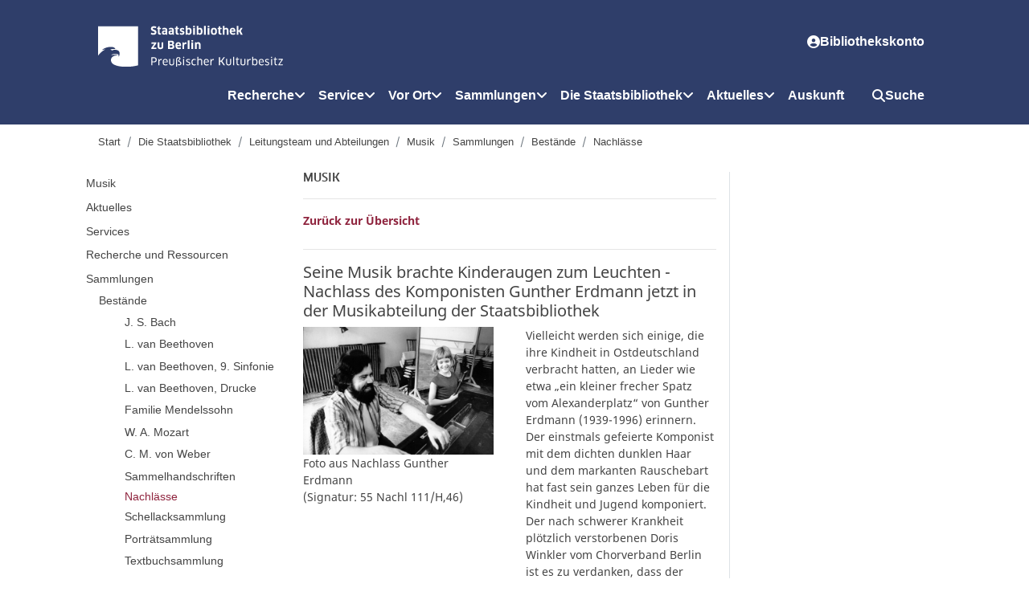

--- FILE ---
content_type: text/html; charset=utf-8
request_url: https://staatsbibliothek-berlin.de/die-staatsbibliothek/abteilungen/musik/sammlungen/bestaende/nachlaesse/erdmann-gunther
body_size: 10877
content:
<!DOCTYPE html>
<html lang="de" dir="ltr">
<head>

<meta charset="utf-8">
<!-- 
	This website is powered by TYPO3 - inspiring people to share!
	TYPO3 is a free open source Content Management Framework initially created by Kasper Skaarhoj and licensed under GNU/GPL.
	TYPO3 is copyright 1998-2026 of Kasper Skaarhoj. Extensions are copyright of their respective owners.
	Information and contribution at https://typo3.org/
-->




<meta name="generator" content="TYPO3 CMS" />
<meta name="viewport" content="width=device-width, initial-scale=1, shrink-to-fit=no" />
<meta name="description" content="Homepage der Staatsbibliothek zu Berlin" />
<meta name="keywords" content="Berlin State Library, Prussian Cultural Heritage, Bibliothek, Staatsbibliothek, Preußischer Kulturbesitz, Historische Drucke, SBB, SPK, Unter den Linden, Scharoun, Stabi, Preußischer Kulturbesitz, Deutschland, Berlin, Kulturforum, Ausstellungen, Ausleihe, Buch, Bücher, wissenschaftlich, Recherche, Druckschriften, Handschriften, Stiftung, Stiftungen, Bücherei, Publikationen, Projekte, Bestände, Sammlung; Sammlungen, Katalog, Kataloge, Zentralkartei, Autographen, Literatur, Forschung; Forschungseinrichtung, Originale, original, Haus, Häuser, Lesesäle, Drucke, Buchgeschichte, Druckgeschichte, Geschichte, Lesesaal" />
<meta name="twitter:card" content="summary" />


<link rel="stylesheet" type="text/css" href="/typo3temp/assets/bootstrappackage/css/bootstrap-3feecece378df98459e09e58824e5dd71dc33d593825f4e3ab5299c032975b1e.css?1719989233" media="all">
<link rel="stylesheet" type="text/css" href="/typo3conf/ext/sbb_sitepackage/Resources/Public/Css/Dist/Fa/css/all.min.css?1690907220" media="all">
<link rel="stylesheet" type="text/css" href="/typo3conf/ext/sbb_sitepackage/Resources/Public/Css/sbb_main.css?1756127657" media="screen">
<link rel="stylesheet" type="text/css" href="/typo3conf/ext/sbb_sitepackage/Resources/Public/Css/sbb_main_print.css?1607611751" media="print">
<link rel="stylesheet" type="text/css" href="/typo3temp/assets/bootstrappackage/css/_photoswipe-129af27450c2a36f601bafc6fd1b7055f2ed4eff6265306f0631f04e97915832.css?1719989233" media="all">







<title>Erdmann, Gunther&nbsp;&#124; Musikabteilung &#124; Staatsbibliothek zu Berlin</title><link rel="icon" type="image/svg+xml" href="/typo3conf/ext/sbb_sitepackage/Resources/Public/Images/SBB/favicon.svg"><link rel="icon" type="image/png" href="/typo3conf/ext/sbb_sitepackage/Resources/Public/Images/SBB/favicon.png"><link rel="apple-touch-icon" sizes="180x180" href="/typo3conf/ext/sbb_sitepackage/Resources/Public/Images/SBB/apple-touch-icon.png"><link rel="mask-icon" href="/typo3conf/ext/sbb_sitepackage/Resources/Public/Images/SBB/safari-pinned-tab.svg" color="#5bbad5"><link rel="manifest" href="/typo3conf/ext/sbb_sitepackage/Resources/Public/sbb.webmanifest">
<link rel="canonical" href="https://staatsbibliothek-berlin.de/die-staatsbibliothek/abteilungen/musik/sammlungen/bestaende/nachlaesse/erdmann-gunther"/>



    <link rel="stylesheet" type="text/css" href="/typo3conf/ext/sbb_wppostreader/Resources/Public/Css/style.css" media="all">

</head>
<body>

<div id="c155768" class="frame frame-default frame-type-list frame-layout-0 frame-background-none frame-no-backgroundimage frame-space-before-none frame-space-after-none"><div class="frame-container"><div class="frame-inner"><div class="tx-sbbwppostreader">
    
    
            

        

</div>
</div></div></div>





<nav class="navbar navbar-expand-xl" id="header">
    <div class="container d-flex align-items-end col-md-10 col-lg-10 col-xl-10">
        <a href="https://staatsbibliothek-berlin.de">
            <img class="collapse-logo" src="/typo3conf/ext/sbb_sitepackage/Resources/Public/Images/SBB/logoSBB-white.svg" alt="Logo Staatsbibibliothek zu Berlin" tabindex="2">
        </a>
        <button class="navbar-toggler navbar-dark" style="margin: auto 0" data-toggle="collapse" data-target="#navbarSupportedContent" aria-controls="navbarSupportedContent" aria-expanded="false" aria-label="Toggle navigation">
            <span class="navbar-toggler-icon"></span>
        </button>
        <div class="collapse navbar-collapse flex-column" id="navbarSupportedContent">
            <ul class="navbar-nav navFirstRow align-items-start spacingTop16 spacingBottom16 w-100">
                <li>
                    <a href="https://staatsbibliothek-berlin.de">
                        <img class="extended-logo" src="/typo3conf/ext/sbb_sitepackage/Resources/Public/Images/SBB/logoSBB-white.svg" alt="Logo Staatsbibibliothek zu Berlin">
                    </a>
                </li>
                <li class="nav-item flex-grow-1 d-flex inline-flex justify-content-center">
                </li>
                <li class="nav-item gebardensprache">
                    <a class="nav-link" href="#">
                        <i class="fa-solid fa-hands"></i>
                        Gebärdensprache</a>
                </li>
                <li class="nav-item leichteSprache">
                    <a class="nav-link" href="#">
                        <i class="fa-solid fa-book-open-reader"></i>
                        Leichte Sprache</a>
                </li>
                <li class="nav-item">
                    <span style="display: none"><i class="fas fa-globe"></i>DE</span><span class="nav-link" style="display: none"><i class="fas fa-globe"></i>EN</span>
                </li>
                <li class="nav-item"><a href="https://stabikat.de/MyResearch/UserLogin?lng=de" target="_blank" class="nav-link" rel="noreferrer"><i class="fas fa-user-circle"></i>Bibliothekskonto</a></li>
            </ul>
            <ul class="navbar-nav navSecondRow justify-content-end align-items-start w-100"><li class="nav-item dropdown first"><a href="/recherche" class="nav-link dropdown-toggle" role="button" data-toggle="dropdown" aria-haspopup="true" aria-expanded="false">Recherche<i class="fas fa-angle-down"></i></a><ul class="dropdown-menu"><li class="dropdown-item"><a href="https://stabikat.de" target="_blank" style="display: block">StabiKat</a></li><li class="dropdown-item"><a href="/recherche/kataloge-der-staatsbibliothek" style="display: block">Kataloge der Staatsbibliothek</a></li><li class="dropdown-item"><a href="/recherche/neu-im-bestand" style="display: block">Neu im Bestand</a></li><li class="dropdown-item"><a href="/recherche/elektronische-ressourcen" style="display: block">Elektronische Ressourcen</a></li><li class="dropdown-item"><a href="/recherche/fachgebiete" style="display: block">Fachgebiete</a></li><li class="dropdown-item"><a href="/recherche/portale-der-staatsbibliothek" style="display: block">Portale der Staatsbibliothek</a></li><li class="dropdown-item"><a href="/recherche/literaturverwaltungsprogramme" style="display: block">Programme zur Literaturverwaltung</a></li><li class="dropdown-item"><a href="/recherche/literatursuche-in-anderen-bibliotheken" style="display: block">Literatursuche in anderen Bibliotheken</a></li></ul></li><li class="nav-item dropdown"><a href="/service" class="nav-link dropdown-toggle" role="button" data-toggle="dropdown" aria-haspopup="true" aria-expanded="false">Service<i class="fas fa-angle-down"></i></a><ul class="dropdown-menu"><li class="dropdown-item"><a href="https://stabikat.de/MyResearch/UserLogin?lng=de" target="_blank" style="display: block">Bibliothekskonto</a></li><li class="dropdown-item"><a href="/service/anmeldung" style="display: block">Anmeldung | Bibliotheksausweis</a></li><li class="dropdown-item"><a href="/service/hinweise-zu-ausleihe-und-benutzung" style="display: block">Ausleihe | Benutzung</a></li><li class="dropdown-item"><a href="/service/faq" style="display: block">FAQ | Anmeldung und Benutzung</a></li><li class="dropdown-item"><a href="/service/tutorials" style="display: block">Tutorials</a></li><li class="dropdown-item"><a href="/service/kontakt-auskunft" style="display: block">Auskunft</a></li><li class="dropdown-item"><a href="/service/beratungsangebote" style="display: block">Beratungsangebote</a></li><li class="dropdown-item"><a href="/service/studium-forschung" style="display: block">Studium | Forschung</a></li><li class="dropdown-item"><a href="/service/fernleihe" style="display: block">Fernleihe</a></li><li class="dropdown-item"><a href="/service/digitalisate-und-reproduktionen" style="display: block">Digitalisate und Reproduktionen</a></li><li class="dropdown-item"><a href="/service/anschaffungsvorschlag" style="display: block">Anschaffungsvorschlag</a></li></ul></li><li class="nav-item dropdown"><a href="/vor-ort" class="nav-link dropdown-toggle" role="button" data-toggle="dropdown" aria-haspopup="true" aria-expanded="false">Vor Ort<i class="fas fa-angle-down"></i></a><ul class="dropdown-menu"><li class="dropdown-item"><a href="/die-staatsbibliothek/standorte" style="display: block">Standorte</a></li><li class="dropdown-item"><a href="/service/kontakt-auskunft" style="display: block">Kontakt | Auskunft</a></li><li class="dropdown-item"><a href="https://vscout.sbb.berlin" target="_blank" style="display: block">Orientierung</a></li><li class="dropdown-item"><a href="/vor-ort/oeffnungszeiten" style="display: block">Öffnungszeiten</a></li><li class="dropdown-item"><a href="/vor-ort/lesesaele-und-serviceangebote" style="display: block">Lesesäle und Serviceangebote</a></li><li class="dropdown-item"><a href="/vor-ort/wlan" style="display: block">WLAN</a></li><li class="dropdown-item"><a href="/vor-ort/menschen-mit-behinderung" style="display: block">Barrierefreiheit vor Ort</a></li><li class="dropdown-item"><a href="/vor-ort/stabibooking" style="display: block">StabiBooking</a></li><li class="dropdown-item"><a href="/vor-ort/forschungsservice" style="display: block">Forschungsservice</a></li><li class="dropdown-item"><a href="/vor-ort/garderobe-cafeteria-und-mehr" style="display: block">Garderobe, Cafeteria und mehr</a></li></ul></li><li class="nav-item dropdown"><a href="/sammlungen" class="nav-link dropdown-toggle" role="button" data-toggle="dropdown" aria-haspopup="true" aria-expanded="false">Sammlungen<i class="fas fa-angle-down"></i></a><ul class="dropdown-menu"><li class="dropdown-item"><a href="/sammlungen/sammlungsuebersicht" style="display: block">Sammlungsübersicht</a></li><li class="dropdown-item"><a href="http://digital.staatsbibliothek-berlin.de/" target="_blank" style="display: block">Digitalisierte Sammlungen</a></li><li class="dropdown-item"><a href="https://blog.sbb.berlin/nachlaesse-und-archive/" target="_blank" style="display: block">Nachlässe und Archive</a></li><li class="dropdown-item"><a href="/sammlungen/fachinformationsdienste" style="display: block">Fachinformationsdienste</a></li><li class="dropdown-item"><a href="/sammlungen/erwerbungsprofil" style="display: block">Erwerbungsprofil</a></li></ul></li><li class="nav-item dropdown"><a href="/die-staatsbibliothek" class="nav-link dropdown-toggle active" role="button" data-toggle="dropdown" aria-haspopup="true" aria-expanded="false">Die Staatsbibliothek<i class="fas fa-angle-down"></i></a><ul class="dropdown-menu"><li class="dropdown-item"><a href="/die-staatsbibliothek/standorte" style="display: block">Standorte</a></li><li class="dropdown-item"><a href="/service/kontakt-auskunft" style="display: block">Kontakt | Auskunft</a></li><li class="dropdown-item"><a href="/die-staatsbibliothek/abteilungen" style="display: block">Leitungsteam und Abteilungen</a></li><li class="dropdown-item"><a href="/die-staatsbibliothek/portraet" style="display: block">Porträt</a></li><li class="dropdown-item"><a href="/die-staatsbibliothek/geschichte" style="display: block">Geschichte</a></li><li class="dropdown-item"><a href="https://provenienz.staatsbibliothek-berlin.de" target="_blank" style="display: block">Provenienzforschung</a></li><li class="dropdown-item"><a href="/die-staatsbibliothek/forschungsprofil" style="display: block">Forschungsprofil</a></li><li class="dropdown-item"><a href="/die-staatsbibliothek/projekte" style="display: block">Projekte</a></li><li class="dropdown-item"><a href="/die-staatsbibliothek/die-gebaeude" style="display: block">Die Gebäude</a></li><li class="dropdown-item"><a href="/die-staatsbibliothek/besichtigungsfuehrungen" style="display: block">Öffentliche Führungen</a></li><li class="dropdown-item"><a href="/die-staatsbibliothek/leihgaben" style="display: block">Leihgaben</a></li><li class="dropdown-item"><a href="/die-staatsbibliothek/spenden-schenken-foerdern" style="display: block">Spenden - Schenken - Fördern</a></li><li class="dropdown-item"><a href="/die-staatsbibliothek/publikationen-der-staatsbibibliothek" style="display: block">Publikationen der Staatsbibliothek</a></li><li class="dropdown-item"><a href="https://lab.sbb.berlin/" target="_blank" style="display: block">Stabi Lab</a></li><li class="dropdown-item"><a href="/die-staatsbibliothek/open-access" style="display: block">Open Access</a></li></ul></li><li class="nav-item dropdown last"><a href="/aktuelles" class="nav-link dropdown-toggle" role="button" data-toggle="dropdown" aria-haspopup="true" aria-expanded="false">Aktuelles<i class="fas fa-angle-down"></i></a><ul class="dropdown-menu"><li class="dropdown-item"><a href="http://blog.sbb.berlin/" target="_blank" style="display: block">Blog | Aktuelles</a></li><li class="dropdown-item"><a href="/aktuelles/messenger-und-newsletter" style="display: block">Messenger und Newsletter</a></li><li class="dropdown-item"><a href="/die-staatsbibliothek/abteilungen/generaldirektion/presse-und-oeffentlichkeitsarbeit" style="display: block">Presse</a></li><li class="dropdown-item"><a href="/service/studium-forschung" style="display: block">Studium | Forschung</a></li><li class="dropdown-item"><a href="https://blog.sbb.berlin/termine/" target="_blank" style="display: block">Ausstellungen und Veranstaltungen</a></li><li class="dropdown-item"><a href="https://blog.sbb.berlin/termine/kalender/" target="_blank" style="display: block">Veranstaltungskalender</a></li><li class="dropdown-item"><a href="/aktuelles/deine-kunst-ausstellen" style="display: block">&quot;Deine Kunst!&quot; ausstellen</a></li><li class="dropdown-item"><a href="/aktuelles/chor-bibliotheca-musica" style="display: block">Chor „Bibliotheca Musica“</a></li><li class="dropdown-item"><a href="/aktuelles/karriere" style="display: block">Ausbildung und Karriere</a></li><li class="dropdown-item"><a href="/aktuelles/podcast" style="display: block">Podcast</a></li></ul></li><li class="navitem"><a href="/service/kontakt-auskunft" class="nav-link">Auskunft</a></li><li class="navitem navSuche"><a class="nav-link" href="#" onclick="$('#csearchbox').toggleClass('d-none'); $('#landing').toggleClass('overflow-hidden')"><i class="fa-solid fa-magnifying-glass"></i>Suche</a></li></ul>
        </div>
    </div>
</nav>

<section class="searchBox d-none" id="csearchbox">
    <div class="container col-md-4 col-lg-4 col-xl-4">
        <div class="searchFiltersClose">
            <a href="#" title="Close Search Modal" onclick="$('#csearchbox').toggleClass('d-none'); $('#landing').toggleClass('overflow-hidden')">
                <i class="fa-solid fa-xmark"></i>
            </a>
        </div>
        <div class="searchFilters spacingBottom8">
            <div class="searchFiltersWebsite">
                <div class="form-check">
                    <input class="form-check-input" type="radio" name="websiteStabikat" id="websiteRadioButton" value="Website" onclick="updateSearchType()"checked/>
                    <label class="form-check-label" for="websiteRadioButton">Website</label>
                </div>
                <div class="searchFiltersStabikat">
                    <div class="form-check">
                        <input class="form-check-input" type="radio" name="websiteStabikat" id="stabikatRadioButton" value="Stabikat" onclick="updateSearchType()"/>
                        <label class="form-check-label" for="stabikatRadioButton">Stabikat</label>
                    </div>
                </div>
            </div>
        </div>
        <div class="searchInput">
            <i class="fa-solid fa-magnifying-glass searchInputIcon"></i>
                <form name="wsf" onsubmit="setFormAction(event, this, 0)">
        <input type="search" id="site-search" name="q" class="fa-solid" placeholder="Suchbegriff" aria-label="Suchbegriff">
    </form>
        </div>
        <div class="quickLinks">
            <p>Quick Links</p>
            <span>
                <i class="fas fa-long-arrow-right"></i>
                <a href="https://staatsbibliothek-berlin.de/vor-ort/oeffnungszeiten"> Öffnungszeiten</a>
            </span>
            <span>
                <i class="fas fa-long-arrow-right"></i>
                <a href="https://staatsbibliothek-berlin.de/service/anmeldung"> Bibliotheksausweis</a>
            </span>
            <span>
                <i class="fas fa-long-arrow-right"></i>
                <a href="https://staatsbibliothek-berlin.de/service/fernleihe/fernleihe-in-die-staatsbibliothek"> Fernleihe</a>
            </span>
            <span>
                <i class="fas fa-long-arrow-right"></i>
                <a href="https://staatsbibliothek-berlin.de/recherche/fachgebiete/zeitungen "> Zeitungen</a>
            </span>
            <span>
                <i class="fas fa-long-arrow-right"></i>
                <a href="https://staatsbibliothek-berlin.de/die-staatsbibliothek/a-z "> A-Z</a>
            </span>
        </div>
    </div>
</section>



        <div id="container" class="container-fluid">
            <div id="tracking-info"></div>
            <div id="preface-top-wrapper" class="row justify-content-center">
                <div id="preface-top" class="col-12 col-xl-10 d-flex">
                    <div class="flex-grow-1">
                        <ol class="breadcrumb"><li class="breadcrumb-item"><a href="/">Start</a></li><li class="breadcrumb-item"><a href="/die-staatsbibliothek">Die Staatsbibliothek</a></li><li class="breadcrumb-item"><a href="/die-staatsbibliothek/abteilungen">Leitungsteam und Abteilungen</a></li><li class="breadcrumb-item"><a href="/die-staatsbibliothek/abteilungen/musik">Musik</a></li><li class="breadcrumb-item"><a href="/die-staatsbibliothek/abteilungen/musik/sammlungen/bestaende">Sammlungen</a></li><li class="breadcrumb-item"><a href="/die-staatsbibliothek/abteilungen/musik/sammlungen/bestaende">Bestände</a></li><li class="breadcrumb-item"><a href="/die-staatsbibliothek/abteilungen/musik/sammlungen/bestaende/nachlaesse">Nachlässe</a></li></ol>
                    </div>
                </div>
            </div>
            <div id="main-wrapper" class="row justify-content-center">
                <div id="main" class="col-12 col-xl-10 pb-5 mb-5 pt-3">
                    <div class="bg-wrapper row">
                        
    <div class="content col ml-3 ml-lg-0">
        <div class="row">
            
            <div class="navbar navbar-expand-lg naviside-wrapper col-12 col-lg-3 overflow-auto order-lg-1">
            	<h4 class="d-none">Sie befinden sich hier:</h4>
                <button class="navbar-toggler" type="button" data-toggle="collapse" data-target="#subNavDropdown" aria-controls="subNavDropdown" aria-expanded="false" aria-label="Toggle navigation">
                    <span class="navbar-toggler-icon"><i class="fas fa-plus"></i></span>
                </button>
                <div class="collapse navbar-collapse" id="subNavDropdown">
					<ul class="nav-side nav flex-column"><li class="nav-item"><a href="/die-staatsbibliothek/abteilungen/musik" title="Musik" class="nav-link">Musik</a></li></ul><ul class="nav-side nav flex-column"><li class="nav-item"><a href="/die-staatsbibliothek/abteilungen/musik/aktuelles" class="nav-link">Aktuelles</a></li><li class="nav-item"><a href="/die-staatsbibliothek/abteilungen/musik/services" class="nav-link">Services</a></li><li class="nav-item"><a href="/die-staatsbibliothek/abteilungen/musik/recherche-und-ressourcen" class="nav-link">Recherche und Ressourcen</a></li><li class="nav-item"><a href="/die-staatsbibliothek/abteilungen/musik/sammlungen/bestaende" class="nav-link">Sammlungen</a><ul class="nav layer2"><li class="nav-item"><a href="/die-staatsbibliothek/abteilungen/musik/sammlungen/bestaende">Bestände</a><ul class="layer3"><li><a href="/die-staatsbibliothek/abteilungen/musik/sammlungen/bestaende/j-s-bach">J. S. Bach</a></li><li><a href="/die-staatsbibliothek/abteilungen/musik/sammlungen/bestaende/l-van-beethoven">L. van Beethoven</a></li><li><a href="/die-staatsbibliothek/abteilungen/musik/sammlungen/bestaende/l-van-beethoven-9-sinfonie/willkommen">L. van Beethoven, 9. Sinfonie</a></li><li><a href="/die-staatsbibliothek/abteilungen/musik/sammlungen/bestaende/l-van-beethoven-drucke-1">L. van Beethoven, Drucke</a></li><li><a href="/die-staatsbibliothek/abteilungen/musik/sammlungen/bestaende/familie-mendelssohn">Familie Mendelssohn</a></li><li><a href="/die-staatsbibliothek/abteilungen/musik/sammlungen/bestaende/w-a-mozart">W. A. Mozart</a></li><li><a href="/die-staatsbibliothek/abteilungen/musik/sammlungen/bestaende/c-m-von-weber">C. M. von Weber</a></li><li><a href="/die-staatsbibliothek/abteilungen/musik/sammlungen/bestaende/sammelhandschriften">Sammelhandschriften</a></li><li><a href="/die-staatsbibliothek/abteilungen/musik/sammlungen/bestaende/nachlaesse" class="active">Nachlässe</a></li><li><a href="/die-staatsbibliothek/abteilungen/musik/sammlungen/bestaende/schellacksammlung">Schellacksammlung</a></li><li><a href="/die-staatsbibliothek/abteilungen/musik/sammlungen/bestaende/neue-seite">Porträtsammlung</a></li><li><a href="/die-staatsbibliothek/abteilungen/musik/sammlungen/bestaende/textbuchsammlung">Textbuchsammlung</a></li><li><a href="/die-staatsbibliothek/abteilungen/musik/sammlungen/bestaende/koenigliche-hausbibliothek">Königliche Hausbibliothek</a></li><li><a href="/die-staatsbibliothek/abteilungen/musik/sammlungen/bestaende/british-council">British Council</a></li><li><a href="/die-staatsbibliothek/abteilungen/musik/aufgaben/beethoven-konversationshefte">Beethoven-Konversationshefte</a></li></ul></li><li class="nav-item"><a href="/die-staatsbibliothek/abteilungen/musik/sammlungen/schaetze" class="nav-link">Schätze</a></li></ul></li><li class="nav-item"><a href="/die-staatsbibliothek/abteilungen/musik/aufgaben-profil" class="nav-link">Aufgaben | Profil</a></li><li class="nav-item"><a href="/die-staatsbibliothek/abteilungen/musik/kontakt" class="nav-link">Kontakt</a></li></ul>
				</div>
			</div>
			
			<div class="maincontent-wrapper col pr-5 pr-xl-3 pl-3 pl-xl-1 order-1 order-lg-2">
				<!--TYPO3SEARCH_begin-->
				<div>
					<h2 class="dep-m">Musik</h2>
					
<div id="c169894" class="frame frame-default frame-type-text frame-layout-0 frame-background-none frame-no-backgroundimage frame-space-before-none frame-space-after-none"><div class="frame-container"><div class="frame-inner"><hr><p><a href="/die-staatsbibliothek/abteilungen/musik/sammlungen/bestaende/nachlaesse" class="intern"><strong>Zurück zur Übersicht</strong></a></p><hr></div></div></div>


<div id="c120621" class="frame frame-default frame-type-header frame-layout-0 frame-background-none frame-no-backgroundimage frame-space-before-none frame-space-after-none"><div class="frame-container"><div class="frame-inner"><header class="frame-header"><h4 class="element-header "><span>Seine Musik brachte Kinderaugen zum Leuchten - Nachlass des Komponisten Gunther Erdmann jetzt in der Musikabteilung der Staatsbibliothek</span></h4></header></div></div></div>


<div id="c120619" class="frame frame-default frame-type-textpic frame-layout-0 frame-background-none frame-no-backgroundimage frame-space-before-none frame-space-after-none"><div class="frame-container"><div class="frame-inner"><div class="textpic textpic-left"><div class="textpic-item textpic-gallery"><div class="gallery-row"><div class="gallery-item gallery-item-size-1"><figure class="image"><a href="/fileadmin/_processed_/3/8/csm_55_Nachl_111H_46__um_1975__90e6ae2dba.jpg" title="" data-lightbox-caption="Foto aus Nachlass Gunther Erdmann 
(Signatur: 55 Nachl 111/H,46) " class="lightbox" data-lightbox-width="1200" data-lightbox-height="807" rel="lightbox-group-120619"><picture><source data-variant="default" data-maxwidth="580" media="(min-width: 1200px)" srcset="/fileadmin/_processed_/3/8/csm_55_Nachl_111H_46__um_1975__f59ddd82ca.jpg 1x"><source data-variant="large" data-maxwidth="440" media="(min-width: 992px)" srcset="/fileadmin/_processed_/3/8/csm_55_Nachl_111H_46__um_1975__0ff2aa80ba.jpg 1x"><source data-variant="medium" data-maxwidth="320" media="(min-width: 768px)" srcset="/fileadmin/_processed_/3/8/csm_55_Nachl_111H_46__um_1975__c0a96bdf67.jpg 1x"><source data-variant="small" data-maxwidth="500" media="(min-width: 576px)" srcset="/fileadmin/_processed_/3/8/csm_55_Nachl_111H_46__um_1975__150a65d9a6.jpg 1x"><source data-variant="extrasmall" data-maxwidth="374"  srcset="/fileadmin/_processed_/3/8/csm_55_Nachl_111H_46__um_1975__57d9fec644.jpg 1x"><img loading="lazy" src="/fileadmin/_processed_/3/8/csm_55_Nachl_111H_46__um_1975__f59ddd82ca.jpg" width="580" height="391" intrinsicsize="580x391" title="" alt="Foto aus Nachlass Gunther Erdmann (Signatur: 55 Nachl 111/H,46) "></picture></a><figcaption class="caption">Foto aus Nachlass Gunther Erdmann <br />
(Signatur: 55 Nachl 111/H,46) </figcaption></figure></div></div></div><div class="textpic-item textpic-text"><p>Vielleicht werden sich einige, die ihre Kindheit in Ostdeutschland verbracht hatten, an Lieder wie etwa „ein kleiner frecher Spatz vom Alexanderplatz“ von Gunther Erdmann (1939-1996) erinnern. Der einstmals gefeierte Komponist mit dem dichten dunklen Haar und dem markanten Rauschebart hat fast sein ganzes Leben für die Kindheit und Jugend komponiert. Der nach schwerer Krankheit plötzlich verstorbenen Doris Winkler vom Chorverband Berlin ist es zu verdanken, dass der Nachlass von Gunther Erdmann, gerettet werden konnte.</p></div></div></div></div></div>


<div id="c158949" class="frame frame-default frame-type-text frame-layout-0 frame-background-none frame-no-backgroundimage frame-space-before-none frame-space-after-none"><div class="frame-container"><div class="frame-inner"><p>Es handelt sich um ein ganz eigenes Stück Musikgeschichte der DDR, das nun in der Musikabteilung für die Nachwelt zugänglich geworden ist: Das Leben und Schaffen eines komponierenden, einfühlsamen Musikpädagogen. Der Bestand wurde komplett erschlossen und harrt noch einer eingehenden musikwissenschaftlichen Erforschung; wie insgesamt der Bereich der Musikpraxis, Musikpädagogik aber auch des Musiklebens der ehemaligen DDR überhaupt leider insgesamt bislang wenig Interesse gefunden hat. Gleich beim Öffnen der sorgsam gelagerten archivgrauen Nachlasskästen beeindruckt besonders der reichhaltige und kunterbunte kompositorische Teil des Erdmann-Archivs, das neben zahlreichen persönlichen Dokumenten auch Fotos und Tonträger enthält: Sein Œuvre umfasst Instrumental- und Filmmusik, Sololieder, Revuen und sogar eine Kinderoper.</p></div></div></div>


<div id="c120623" class="frame frame-default frame-type-text frame-layout-0 frame-background-none frame-no-backgroundimage frame-space-before-none frame-space-after-none"><div class="frame-container"><div class="frame-inner"><p>Es war sein Hauptanliegen, Chormusik v.a. für junge Leute zu schreiben. Dabei sollte der 1939 im Thüringischen Oberdorla bei Mühlhausen geborene Erdmann zunächst die Schuhwerkstatt des Vaters übernehmen, übte aber viel lieber Cello und Klavier in der Volksmusikschule und zog schon bald als Korrepetitor beim „Republik-Ensemble der Deutschen Volkspolizei“ durch die DDR, wie die im Nachlass erhaltenen Berichtshefte und Lehrlingszeugnisse aus dem Weißenfelser Schuhkombinat „Banner des Friedens“ belegen. Wie so oft in Nachlässen ergibt erst das Zusammenspiel von musikalischen und „unmusikalischen“, quasi fachfremden Zeugnissen der Vergangenheit erst ein natürliches Bild eines komponierenden Menschen. 1966, nach dem Studium an der Hochschule für Musik „Hanns Eisler“, übernahm er als musikalischer Leiter fast 20 Jahre erfolgreich zusammen mit der Choreographin und Tänzerin Anni Sauer – einer in der Sowjetunion von Stalin Verfolgten&nbsp;das Kinder- und Jugendensemble „Musik und Bewegung“ am „Haus der Jungen Talente“ in Berlin. Über diese Arbeit, die er stets mit seinem kompositorischen Grundsatz „so einfach wie möglich, so kompliziert wie nötig“ zu erfüllen suchte, schrieb Erdmann im Januar 1985: „Kinder haben eine unglaubliche Phantasie. Sie sind nicht nur aktive Zuhörer, sie können gar nicht passiv sein und urteilen durch ihre Anteilnahme. Jedes Kind ist musikalisch. Es genügt nicht nur, Kompositionen für Kinder zu schreiben, man muß sich selbst mit ihnen beschäftigen, muß ihre Wünsche, Träume, Freude und Traurigkeit genau kennen. Das ist die beste Basis zur Schaffung neuer Musik für Kinder.“ Dabei versuchte Erdmann, den Bewegungsdrang und die Spielfreudigkeit von Kindern oder den „ursprünglichen Spieltrieb“, wie Erdmann es nannte, geschickt mit der Artikulation von Sprache, Klängen und der Klangerzeugung eines Instrumentes zu verquicken, den Ideen des Kindes Raum zu lassen, ohne sie dabei durch falschen Aktionismus zu ersticken.</p></div></div></div>


<div id="c120635" class="frame frame-default frame-type-image frame-layout-0 frame-background-none frame-no-backgroundimage frame-space-before-none frame-space-after-none"><div class="frame-container"><div class="frame-inner"><div class="gallery-row"><div class="gallery-item gallery-item-size-3"><figure class="image"><a href="/fileadmin/_processed_/e/d/csm_55_Nachl_111H_46__70er_Jahre__0eb8189197.jpg" title="" data-lightbox-caption="Foto aus Nachlass Gunther Erdmann 
(Signatur: 55 Nachl 111/H,46) " class="lightbox" data-lightbox-width="1200" data-lightbox-height="851" rel="lightbox-group-120635"><picture><source data-variant="default" data-maxwidth="390" media="(min-width: 1200px)" srcset="/fileadmin/_processed_/e/d/csm_55_Nachl_111H_46__70er_Jahre__ece4b26400.jpg 1x"><source data-variant="large" data-maxwidth="296" media="(min-width: 992px)" srcset="/fileadmin/_processed_/e/d/csm_55_Nachl_111H_46__70er_Jahre__23421a195f.jpg 1x"><source data-variant="medium" data-maxwidth="216" media="(min-width: 768px)" srcset="/fileadmin/_processed_/e/d/csm_55_Nachl_111H_46__70er_Jahre__764be8a525.jpg 1x"><source data-variant="small" data-maxwidth="156" media="(min-width: 576px)" srcset="/fileadmin/_processed_/e/d/csm_55_Nachl_111H_46__70er_Jahre__862b92733e.jpg 1x"><source data-variant="extrasmall" data-maxwidth="114"  srcset="/fileadmin/_processed_/e/d/csm_55_Nachl_111H_46__70er_Jahre__6893005801.jpg 1x"><img loading="lazy" src="/fileadmin/_processed_/e/d/csm_55_Nachl_111H_46__70er_Jahre__ece4b26400.jpg" width="390" height="277" intrinsicsize="390x277" title="" alt="Foto aus Nachlass Gunther Erdmann (Signatur: 55 Nachl 111/H,46) "></picture></a><figcaption class="caption">Foto aus Nachlass Gunther Erdmann <br />
(Signatur: 55 Nachl 111/H,46) </figcaption></figure></div><div class="gallery-item gallery-item-size-3"><figure class="image"><a href="/fileadmin/_processed_/b/3/csm_55_Nachl_111H_46__a._um_1975__9bba444a80.jpg" title="" data-lightbox-caption="Foto aus Nachlass Gunther Erdmann 
(Signatur: 55 Nachl 111/H,46) " class="lightbox" data-lightbox-width="1200" data-lightbox-height="850" rel="lightbox-group-120635"><picture><source data-variant="default" data-maxwidth="390" media="(min-width: 1200px)" srcset="/fileadmin/_processed_/b/3/csm_55_Nachl_111H_46__a._um_1975__62e5bce00a.jpg 1x"><source data-variant="large" data-maxwidth="296" media="(min-width: 992px)" srcset="/fileadmin/_processed_/b/3/csm_55_Nachl_111H_46__a._um_1975__67ff524486.jpg 1x"><source data-variant="medium" data-maxwidth="216" media="(min-width: 768px)" srcset="/fileadmin/_processed_/b/3/csm_55_Nachl_111H_46__a._um_1975__b7fc6aabc7.jpg 1x"><source data-variant="small" data-maxwidth="156" media="(min-width: 576px)" srcset="/fileadmin/_processed_/b/3/csm_55_Nachl_111H_46__a._um_1975__b3904de109.jpg 1x"><source data-variant="extrasmall" data-maxwidth="114"  srcset="/fileadmin/_processed_/b/3/csm_55_Nachl_111H_46__a._um_1975__efd0ae66b6.jpg 1x"><img loading="lazy" src="/fileadmin/_processed_/b/3/csm_55_Nachl_111H_46__a._um_1975__62e5bce00a.jpg" width="390" height="277" intrinsicsize="390x277" title="" alt="Foto aus Nachlass Gunther Erdmann (Signatur: 55 Nachl 111/H,46) "></picture></a><figcaption class="caption">Foto aus Nachlass Gunther Erdmann <br />
(Signatur: 55 Nachl 111/H,46) </figcaption></figure></div><div class="gallery-item gallery-item-size-3"><figure class="image"><a href="/fileadmin/_processed_/1/e/csm_55_Nachl_111A_296__1__72629caeb7.jpg" title="" data-lightbox-caption="Notenhandschrift „Aj-lju-lju“ aus Nachlass Gunther Erdmann 
(Signatur: 55 Nachl 111/A,296 (1))" class="lightbox" data-lightbox-width="1200" data-lightbox-height="843" rel="lightbox-group-120635"><picture><source data-variant="default" data-maxwidth="390" media="(min-width: 1200px)" srcset="/fileadmin/_processed_/1/e/csm_55_Nachl_111A_296__1__3f19802654.jpg 1x"><source data-variant="large" data-maxwidth="296" media="(min-width: 992px)" srcset="/fileadmin/_processed_/1/e/csm_55_Nachl_111A_296__1__d499d3a43f.jpg 1x"><source data-variant="medium" data-maxwidth="216" media="(min-width: 768px)" srcset="/fileadmin/_processed_/1/e/csm_55_Nachl_111A_296__1__4e8b1aeaed.jpg 1x"><source data-variant="small" data-maxwidth="156" media="(min-width: 576px)" srcset="/fileadmin/_processed_/1/e/csm_55_Nachl_111A_296__1__b5b49a1909.jpg 1x"><source data-variant="extrasmall" data-maxwidth="114"  srcset="/fileadmin/_processed_/1/e/csm_55_Nachl_111A_296__1__5de4f057ee.jpg 1x"><img loading="lazy" src="/fileadmin/_processed_/1/e/csm_55_Nachl_111A_296__1__3f19802654.jpg" width="390" height="275" intrinsicsize="390x275" title="" alt="Notenhandschrift „Aj-lju-lju“ aus Nachlass Gunther Erdmann (Signatur: 55 Nachl 111/A,296 (1))"></picture></a><figcaption class="caption">Notenhandschrift „Aj-lju-lju“ aus Nachlass Gunther Erdmann <br />
(Signatur: 55 Nachl 111/A,296 (1))</figcaption></figure></div></div></div></div></div>


<div id="c120626" class="frame frame-default frame-type-textpic frame-layout-0 frame-background-none frame-no-backgroundimage frame-space-before-none frame-space-after-none"><div class="frame-container"><div class="frame-inner"><div class="textpic textpic-right"><div class="textpic-item textpic-gallery"><div class="gallery-row"><div class="gallery-item gallery-item-size-1"><figure class="image"><a href="/fileadmin/_processed_/7/b/csm_55_NB_18046-1_95d8a13762.jpg" title="" data-lightbox-caption="Notendruck „Die Welt ist ein Käfig voller Narren“ aus Nachlass Gunther Erdmann (Signatur: 55 NB 18046-1)" class="lightbox" data-lightbox-width="854" data-lightbox-height="1200" rel="lightbox-group-120626"><picture><source data-variant="default" data-maxwidth="580" media="(min-width: 1200px)" srcset="/fileadmin/_processed_/7/b/csm_55_NB_18046-1_0e9af8be21.jpg 1x"><source data-variant="large" data-maxwidth="440" media="(min-width: 992px)" srcset="/fileadmin/_processed_/7/b/csm_55_NB_18046-1_78a35ee0f9.jpg 1x"><source data-variant="medium" data-maxwidth="320" media="(min-width: 768px)" srcset="/fileadmin/_processed_/7/b/csm_55_NB_18046-1_7ae5ff6fa4.jpg 1x"><source data-variant="small" data-maxwidth="500" media="(min-width: 576px)" srcset="/fileadmin/_processed_/7/b/csm_55_NB_18046-1_72410fc0b4.jpg 1x"><source data-variant="extrasmall" data-maxwidth="374"  srcset="/fileadmin/_processed_/7/b/csm_55_NB_18046-1_3f293dbcc3.jpg 1x"><img loading="lazy" src="/fileadmin/_processed_/7/b/csm_55_NB_18046-1_0e9af8be21.jpg" width="580" height="816" intrinsicsize="580x816" title="" alt="Notendruck „Die Welt ist ein Käfig voller Narren“ aus Nachlass Gunther Erdmann (Signatur: 55 NB 18046-1)"></picture></a><figcaption class="caption">Notendruck „Die Welt ist ein Käfig voller Narren“ aus Nachlass Gunther Erdmann (Signatur: 55 NB 18046-1)</figcaption></figure></div></div></div><div class="textpic-item textpic-text"><p>Einige Werke aus seinem Nachlass sind heute zwar als Ergebnis einer ideologischen Vereinnahmung durch die SED-Machthaber durchaus kritisch zu sehen. Andere Werke wirken hingegen erstaunlich zeitlos, entspringen stets der Erlebniswelt des (gänzlich unpolitischen) Kindes. Abzählreime finden sich neben Kalauern, Zungenbrechern oder Kurzgeschichten und Gedichten von Eva Strittmatter, Sarah Kirsch, James Krüss und anderen bekannten Lyrikerinnen und Lyrikern.<br> Ebenso bediente Erdmann auch das traditionelle Kinderlied aus Deutschland (neben dem Liedgut aus den sogenannten „sozialistischen Brüderländern“) im gemäßigt modernen Tongewand. Anfang der 1980er Jahre kam sein Interesse für jiddische Folklore hinzu. Neben der Pentatonik reizte ihn, der selbst jüdische Vorfahren hatte, die eigenartige Melange aus heiterer Lebensfreude und tiefem Schmerz, die in seinem Zyklus „Tumbalaleika“ oder in der Motette „Ghetto“ erfahrbar wird.</p><p>Das Ende der DDR bedeutete eine schmerzliche Zäsur für Gunther Erdmann. Er sah sich plötzlich seiner beruflichen Grundlage − ja Existenz − beraubt.&nbsp;1990 komponierte er sein letztes Chorwerk „Die Welt ist ein Käfig voller Narren“. Nach dem Mauerfall wurde es immer ruhiger um den Komponisten; er vereinsamte sogar zunehmend − ein Schicksal, das er mit vielen Komponisten der untergegangenen DDR teilte.</p></div></div></div></div></div>


				</div>
				<!--TYPO3SEARCH_end-->
			</div>

		    <div class="sidebar col-12 col-xl-3 order-2 order-lg-3 pr-5 pr-xl-0">
		        <div class="print text-right invisible">
					<a href="/die-staatsbibliothek/abteilungen/musik/sammlungen/bestaende/nachlaesse/erdmann-gunther?no_cache=1&amp;print=1&amp;cHash=896c2b714e196a0c72ebbd4990352bd6" title="Druckansicht" target="_blank"><i class="fas fa-print"></i></a>
				</div>
				<!--TYPO3SEARCH_begin-->
				<div class="sidebarcontent">	
				    
				</div>
				<!--TYPO3SEARCH_end-->
			</div>

		</div>
	</div>


                    </div>
                </div>
            </div>
            <div id="footer-wrapper" class="row justify-content-center">
    <div id="footer" class="col-12 py-4">
        <div class="row py-4 row-cols-1 row-cols-md-2">
            <div class="sbb col col-md-7 offset-md-1">
                <div class="row row-cols-1 row-cols-md-2">
                    <div class="link-list-container col">
                        <div class="link-list-headline-left">
                            <h1>Allgemeines</h1>
                        </div>
                        <div class="link-list border-top pt-3">
                            <div class="link-list left"><ul class="linklist"><li><a href="/die-staatsbibliothek/a-z">A - Z</a></li><li><a href="/die-staatsbibliothek/standorte">Kontakt</a></li><li><a href="/extras/allgemeines/impressum/datenschutz-privacy-policy-1">Datenschutz</a></li></ul></div><div class="link-list"><ul class="linklist"><li><a href="/extras/allgemeines/sitemap">Sitemap</a></li><li><a href="/extras/allgemeines/impressum/barrierefreiheit">Barrierefreiheit</a></li><li><a href="/extras/allgemeines/impressum/barriere-melden">Barriere melden</a></li><li><a href="/extras/allgemeines/impressum">Impressum</a></li></ul></div><div style="clear: both;"></div>
                        </div>

                        <div class="link-list-headline-left mt-4">
                            <h1>Soziale Netzwerke</h1>
                        </div>
                        <div class="link-list border-top pt-3">
                            <ul class="linklist list-inline">
                                <li class="list-inline-item mr-3"><a href="https://www.instagram.com/stabiberlin/" title="Besuchen Sie uns bei Instagram" target="_blank"><i class="fab fa-instagram fa-2x"></i></a></li>
                                <li class="list-inline-item mr-3">
                                    <a href="https://bsky.app/profile/stabiberlin.bsky.social" title="Besuchen Sie uns bei Bluesky" target="_blank">
                                        <i class="fab fa-2x"><svg xmlns="http://www.w3.org/2000/svg" height="29" width="29" viewBox="10 12 35 35">
                                            <path fill="#ffffff" d="M27.5,25.73c-1.6-3.1-5.94-8.89-9.98-11.74c-3.87-2.73-5.35-2.26-6.31-1.82c-1.12,0.51-1.32,2.23-1.32,3.24c0,1.01,0.55,8.3,0.92,9.51c1.2,4.02,5.45,5.38,9.37,4.94c0.2-0.03,0.4-0.06,0.61-0.08c-0.2,0.03-0.41,0.06-0.61,0.08c-5.74,0.85-10.85,2.94-4.15,10.39c7.36,7.62,10.09-1.63,11.49-6.33c1.4,4.69,3.01,13.61,11.35,6.33c6.27-6.33,1.72-9.54-4.02-10.39c-0.2-0.02-0.41-0.05-0.61-0.08c0.21,0.03,0.41,0.05,0.61,0.08c3.92,0.44,8.18-0.92,9.37-4.94c0.36-1.22,0.92-8.5,0.92-9.51c0-1.01-0.2-2.73-1.32-3.24c-0.97-0.44-2.44-0.91-6.31,1.82C33.44,16.85,29.1,22.63,27.5,25.73z"></path>
                                        </svg></i>
                                    </a>
                                </li>
                                <li class="list-inline-item mr-3"><a href="https://openbiblio.social/@stabi_berlin" title="Mastodon" target="_blank"><i class="fab fa-mastodon fa-2x"></i></a></li>
                                <li class="list-inline-item mr-3"><a href="https://www.youtube.com/user/StabiBerlin" title="Besuchen Sie uns bei Youtube" target="_blank"><i class="fab fa-youtube fa-2x"></i></a></li>
                                <li class="list-inline-item mr-3"><a href="https://staatsbibliothek-berlin.de/aktuelles/messenger-und-newsletter/" title="Messenger und Newsletter"><i class="far fa-comment fa-2x"></i></a></li>
                            </ul>
                        </div>
                    </div>
                    <div class="link-list-container col mt-4 mt-md-0">
                        <div class="link-list-headline-right">
                            <h1>Oft gesucht</h1>
                        </div>
                        <div class="link-list border-top pt-3">
                            <div class="link-list left"><ul class="linklist"><li><a href="https://www.preussischer-kulturbesitz.de/ueber-uns/karriere/freie-stellen.html" target="_blank">Stellenangebote</a></li><li><a href="/extras/spezielle-interessen/ausbildung">Ausbildung | Praktika</a></li><li><a href="/extras/spezielle-interessen/stipendien">Stipendien</a></li><li><a href="/die-staatsbibliothek/abteilungen/generaldirektion/presse-und-oeffentlichkeitsarbeit">Presse- und Öffentlichkeitsarbeit</a></li><li><a href="/die-staatsbibliothek/abteilungen/verwaltung/dreh-und-fotogenehmigungen">Dreh- und Fotogenehmigungen</a></li><li><a href="/die-staatsbibliothek/abteilungen/verwaltung/raumvermietung">Raumvermietung</a></li></ul></div><div class="link-list"><ul class="linklist"><li><a href="/die-staatsbibliothek/abteilungen/generaldirektion/ehrenamt">Ehrenamt</a></li><li><a href="/die-staatsbibliothek/spenden-schenken-foerdern">Spenden - Schenken - Fördern</a></li><li><a href="/die-staatsbibliothek/abteilungen/bestandsentwicklung-und-metadaten/informationen-fuer-lieferanten">Lieferanten</a></li><li><a href="/die-staatsbibliothek/leihgaben">Leihgaben</a></li><li><a href="/die-staatsbibliothek/abteilungen/verwaltung/fundbuero">Fundbüro</a></li></ul></div><div style="clear: both;"></div>
                        </div>
                    </div>
                </div>
            </div>
            <div class="spk col col-md-4 mt-4 mt-md-0">
                <div class="logo-spk">
                    <a href="https://www.preussischer-kulturbesitz.de" title="Stiftung Preußischer Kulturbesitz" target="_blank" rel="noreferrer"><img src="/typo3conf/ext/sbb_sitepackage/Resources/Public/Images/SBB/logoSPK-white.svg" alt="Logo SPK"></a>
                </div>
                <div class="link-list-container-spk pt-3">
                    <ul class="linklist"><li><a href="http://www.smb.museum">Staatliche Museen zu Berlin</a></li><li><a href="http://staatsbibliothek-berlin.de">Staatsbibliothek zu Berlin</a></li><li><a href="https://gsta.preussischer-kulturbesitz.de/">Geheimes Staatsarchiv PK</a></li><li><a href="http://www.iai.spk-berlin.de">Ibero-Amerikanisches Institut</a></li><li><a href="https://www.simpk.de/">Staatliches Institut für Musikforschung</a></li></ul>
                </div>
            </div>
        </div>
    </div>
</div>

        </div>
<script src="/typo3conf/ext/bootstrap_package/Resources/Public/Contrib/jquery/jquery.min.js?1605268628"></script>
<script src="/typo3conf/ext/bootstrap_package/Resources/Public/Contrib/popper/popper.min.js?1605268628"></script>
<script src="/typo3conf/ext/bootstrap_package/Resources/Public/Contrib/bootstrap4/js/bootstrap.min.js?1605268628"></script>
<script src="/typo3conf/ext/sbb_sitepackage/Resources/Public/JavaScript/main.js?1727379020"></script>
<script src="/typo3conf/ext/bootstrap_package/Resources/Public/Contrib/hammerjs/hammer.min.js?1605268628"></script>
<script src="/typo3conf/ext/bootstrap_package/Resources/Public/Contrib/photoswipe/photoswipe.min.js?1605268628"></script>
<script src="/typo3conf/ext/bootstrap_package/Resources/Public/Contrib/photoswipe/photoswipe-ui-default.min.js?1605268628"></script>
<script src="/typo3conf/ext/bootstrap_package/Resources/Public/JavaScript/Dist/bootstrap.lightbox.min.js?1605268628"></script>



  <script type="text/javascript">
    var _paq = _paq || [];
    _paq.push(['disableCookies']);
    _paq.push(["trackPageView"]);
    _paq.push(["enableLinkTracking"]);

    (function() {
      var u="https://webstats.sbb.berlin/";
      _paq.push(['setTrackerUrl', u+'matomo.php']);
      _paq.push(['setSiteId', '1']);
      var d=document, g=d.createElement('script'), s=d.getElementsByTagName('script')[0];
      g.type='text/javascript'; g.async=true; g.defer=true; g.src=u+'matomo.js'; s.parentNode.insertBefore(g,s);
    })();
  </script>

</body>
</html>

--- FILE ---
content_type: text/css; charset=utf-8
request_url: https://staatsbibliothek-berlin.de/typo3conf/ext/sbb_sitepackage/Resources/Public/Css/sbb_main_print.css?1607611751
body_size: 4584
content:
body { padding: 0; color: #555555; font-size: 14px; font-family: Calibri, "PT Sans", "Lucida Grande", Arial, sans-serif; line-height: 17px; }

/* Reset CSS definitions */
* { margin: 0; padding: 0; }
img { border: 0; }

/* Main container */
div#container { background: #ffffff; }

/* Main part container */
div#header { width: 350px; height: 110px; padding: 0 0 0 36px; }
div#preface-top { display: none; }
div#main { width: 906px; padding: 24px 30px 40px 36px; background: #fff; }
div#preface-bottom { display: none; }
div#footer { display: none; }

/* Link definitions */
a { color: #312b5f; font-weight: bold; text-decoration: none; }
a:hover, a.active { color: #966f00; }

div#header a, div#footer a { color: #d7e9ff; }
div#header a:hover, div#footer a:hover { color: #ebc20d; }
div#header div.top div.search a.search { display: block; float: left; width: 28px; height: 28px; background: url(../zentrale_seiten/gfx/icon_suche.png) no-repeat scroll 0 0 transparent; }
div#header div.top div.search a.search:hover { background: url(../zentrale_seiten/gfx/icon_suche_hover.png) no-repeat scroll 0 0 transparent; }
/*div.content a.h3 { background: url(../zentrale_seiten/gfx/icon_link_uebersichtsseite_18x18.png) no-repeat scroll 100% 2px transparent; padding: 0 20px 0 0; }*/
div.content h3 a, div.content-no-sidebar h3 a { background: url(../zentrale_seiten/gfx/icon_link_uebersichtsseite_18x18.png) no-repeat scroll 100% 3px transparent; padding: 0 20px 0 0; }
/*div.content a.intern { padding: 0 0 0 16px; background: url(../gfx/icon_link-intern_14x14.png) no-repeat scroll 0 1px transparent; }*/
div.content a.intern, div.content-no-sidebar a.intern { padding: 0 0 0 12px; background: url(../zentrale_seiten/gfx/icon_link-intern_14x14.png) no-repeat scroll -4px 1px transparent; }
div.content a.intern.newstitle, div.content-no-sidebar a.intern.newstitle { display: block; margin: 10px 0 18px 0; }
div.content a.extern, div.content-no-sidebar a.extern { padding: 0 0 0 12px; background: url(../zentrale_seiten/gfx/icon_link-extern_14x14.png) no-repeat scroll -3px 1px transparent; }
div.content a.dropdown, div.content-no-sidebar a.dropdown, div.content a.down, div.content-no-sidebar a.down { padding: 0 0 0 14px; background: url(../zentrale_seiten/gfx/icon_link-dropdown_14x14.png) no-repeat scroll -2px 1px transparent; }
div.content a.mail, div.content-no-sidebar a.mail { padding: 0 0 0 14px; background: url(../zentrale_seiten/gfx/icon_link-email_14x14.png) no-repeat scroll -2px 1px transparent; }
div.content a.pdf, div.content-no-sidebar a.pdf { padding: 0 0 0 14px; background: url(../zentrale_seiten/gfx/icon_link-pdf_14x14.png) no-repeat scroll -2px 1px transparent; }
div.content a.audio, div.content-no-sidebar a.audio { padding: 0 0 0 14px; background: url(../zentrale_seiten/gfx/icon_link-audio_14x14.png) no-repeat scroll -2px 1px transparent; }
div.content a.video, div.content-no-sidebar a.video { padding: 0 0 0 14px; background: url(../zentrale_seiten/gfx/icon_link-video_14x14.png) no-repeat scroll -2px 1px transparent; }
div.content a.download, div.content-no-sidebar a.download { padding: 0 0 0 14px; background: url(../zentrale_seiten/gfx/icon_link-file_14x14.png) no-repeat scroll -2px 1px transparent; }
/*div.sidebar a.intern { padding: 0 0 0 13px; background: url(../gfx/icon_link-intern_11x11.png) no-repeat scroll 0 1px transparent; }*/
div.sidebar a.intern { padding: 0 0 0 11px; background: url(../zentrale_seiten/gfx/icon_link-intern_11x11.png) no-repeat scroll -2px 1px transparent; }
/*div.sidebar a.extern { padding: 0 0 0 13px; background: url(../gfx/icon_link-extern_11x11.png) no-repeat scroll 0 1px transparent; }*/
div.sidebar a.extern { padding: 0 0 0 11px; background: url(../zentrale_seiten/gfx/icon_link-extern_11x11.png) no-repeat scroll -2px 1px transparent; }
/*div.sidebar a.pdf { padding: 0 0 0 13px; background: url(../gfx/icon_link-pdf_11x11.png) no-repeat scroll 0 1px transparent; }*/
div.sidebar a.mail { padding: 0 0 0 12px; background: url(../zentrale_seiten/gfx/icon_link-email_11x11.png) no-repeat scroll -1px 1px transparent; }
div.sidebar a.pdf { padding: 0 0 0 12px; background: url(../zentrale_seiten/gfx/icon_link-pdf_11x11.png) no-repeat scroll -1px 1px transparent; }
div.sidebar a.audio { padding: 0 0 0 12px; background: url(../zentrale_seiten/gfx/icon_link-audio_11x11.png) no-repeat scroll -1px 1px transparent; }
div.sidebar a.video { padding: 0 0 0 12px; background: url(../zentrale_seiten/gfx/icon_link-video_11x11.png) no-repeat scroll -1px 1px transparent; }
div.sidebar a.download { padding: 0 0 0 12px; background: url(../zentrale_seiten/gfx/icon_link-file_11x11.png) no-repeat scroll -1px 1px transparent; }
div.sidebar a.dropdown, div.sidebar a.down { display: block; margin: 0 0 0 8px; padding: 0 0 0 13px; background: url(../zentrale_seiten/gfx/icon_link-dropdown_11x11.png) no-repeat scroll 0 1px transparent; }
/*div.sidebar a.footer { padding: 0 0 0 13px; background: url(../gfx/icon_link-footer_11x11.png) no-repeat scroll 0 1px transparent; }*/
div.sidebar a.jump { padding: 0 0 0 11px; background: url(../zentrale_seiten/gfx/icon_link-footer_11x11.png) no-repeat scroll -2px 1px transparent; }
/*div#footer a { padding: 0 0 0 13px; background: url(../gfx/icon_link-in-footer_11x11.png) no-repeat scroll 0 3px transparent; }*/
div#main div.sidebar div.social a.icon { display: block; float: left; margin: 0 4px 0 0; }
div#footer a { padding: 0 0 0 11px; background: url(../zentrale_seiten/gfx/icon_link-in-footer_11x11.png) no-repeat scroll -2px 1px transparent; }

/* Headline definitions */
h1 { color: #312b58; font-size: 32px; font-weight: bold; line-height: 38px; letter-spacing: 1px; }
h2 { color: #312b58; font-size: 26px; font-weight: bold; line-height: 26px; letter-spacing: 1px; }
h3 { font-size: 19px; font-weight: bold; line-height: 21px; }
h4 { font-size: 15px; font-weight: bold; line-height: 17px; margin: 0 0 8px 0; }
h5 { font-weight: bold; }

h2.dep-hw { background: url(../zentrale_seiten/gfx/icon_abteilung-handschriften.png) no-repeat scroll 0 0 transparent; padding: 0 0 0 44px; line-height: 36px; }
h2.dep-hp { background: url(../zentrale_seiten/gfx/icon_abteilung-druck.png) no-repeat scroll 0 0 transparent; padding: 0 0 0 44px; line-height: 36px; }
h2.dep-c { background: url(../zentrale_seiten/gfx/icon_abteilung-karten.png) no-repeat scroll 0 0 transparent; padding: 0 0 0 44px; line-height: 36px; }
h2.dep-cay { background: url(../zentrale_seiten/gfx/icon_abteilung-jugendbuch.png) no-repeat scroll 0 0 transparent; padding: 0 0 0 44px; line-height: 36px; }
h2.dep-m { background: url(../zentrale_seiten/gfx/icon_abteilung-noten.png) no-repeat scroll 0 0 transparent; padding: 0 0 0 44px; line-height: 36px; }
h2.dep-o { background: url(../zentrale_seiten/gfx/icon_abteilung-orient.png) no-repeat scroll 0 0 transparent; padding: 0 0 0 44px; line-height: 36px; }
h2.dep-ea { background: url(../zentrale_seiten/gfx/icon_abteilung-asien.png) no-repeat scroll 0 0 transparent; padding: 0 0 0 44px; line-height: 36px; }
h2.dep-ee { background: url(../zentrale_seiten/gfx/icon_abteilung-osteuropa.png) no-repeat scroll 0 0 transparent; padding: 0 0 0 44px; line-height: 36px; }
h2.dep-np { background: url(../zentrale_seiten/gfx/icon_abteilung-zeitungen.png) no-repeat scroll 0 0 transparent; padding: 0 0 0 44px; line-height: 36px; }

div.content h3 { margin: 0 0 10px 0; }
div.home div.content div.more-wrapper h3 { border-bottom: 1px solid #c1c1c1; padding: 0 0 10px 0; }
div.sidebar h1 { color: #555555; font-size: 16px; font-weight: bold; line-height: 18px; letter-spacing: normal; margin: 0 0 12px 0; }
div.sidebar h2 { color: #555555; font-size: 13px; font-weight: bold; line-height: 14px; letter-spacing: normal; margin: 4px 0 6px 0; }
div.sidebar h3 { color: #555555; font-weight: bold; }
div#footer h1 { color: #f5f3ef; font-size: 15px; font-weight: bold; line-height: 17px; }

/*div#container.home h3 { padding: 0 0 40px 0; }*/

/* Misc definitions */
hr { color: transparent; background: transparent; border: 0; border-bottom: 1px solid #c1c1c1; height: 0px; margin: 0 0 11px 0; }
hr.light { color: transparent; background: transparent; border: 0; border-bottom: 1px solid #9895ac; height: 0px; }
div.sidebar hr { margin: 16px 0 16px 0; }
div.sidebar hr.top { margin: 20px 0 16px 0; }
div.sidebar span.dropdown { line-height: 20px; vertical-align: top; }
div.sidebar dl { margin-bottom: 0 !important; }
div#footer hr.light { margin-bottom: 16px; }
p.bold { font-weight: bold; }
p.search-label { font-size: 18px; font-weight: bold; letter-spacing: 1px; text-transform: uppercase; }
div#container.home div.content p.info { margin: 10px 0 16px 0; }
div#container.home div.content div.linkblock { margin: 0 0 24px 0; }
label.search { color: #d7e9ff; font-size: 14px; font-weight: bold; line-height: normal; letter-spacing: normal; margin: 0 12px 0 0; }
ul.linklist { list-style-type: none; }

div.navigation-top ul.linklist li { line-height: 17px; margin: 0 0 3px 0; }
div.navigation-top ul.linklist li.first { line-height: 10px; margin: 0 0 6px 0; }
div.navigation-top ul.linklist li.last { line-height: 17px; margin: 3px 0 0 0; }

ul.linklist.sidebar { margin: 0 0 12px 0; }
ul.linklist.sidebar li { margin: 0 0 6px 0; }
ul.linklist.sidebar li.last { margin: 0; }
ul.linklist.sidebar-last { margin: 0 0 16px 0; }

.invisible { display: none; }
.unsichtbar { display: none; }
.clear { clear: both; }

/* Formulare und Eingabemasken */
label { cursor: pointer; }
input { font-family: Calibri, "PT Sans", "Lucida Grande", Arial, sans-serif; }
input[type="submit"] { background: none repeat scroll 0 0 #f5f3ef; border: 1px dotted #312b5f; color: #312b5f; font-size: 14px; font-weight: bold; cursor: pointer; padding: 2px; }
input[type="reset"] { background: none repeat scroll 0 0 #f5f3ef; border: 1px dotted #312b5f; color: #312b5f; font-size: 14px; font-weight: bold; cursor: pointer; padding: 2px; }
fieldset { padding: 8px; border: 1px solid #c1c1c1; }

div.content form, div.content-no-sidebar form { margin: 0 0 20px 0; }
select.selectsearchfilms {display: inline; margin: 0; max-width: 100px;}
input.phrasesearchfilms {display: inline; width: 300px; margin: 0 0 0 10px;}
input.submitsearchfilms {display: inline; margin: 0 0 0 10px;}
select.selectchoosefilms {display: inline; margin: 0 0 10px 0; max-width: 300px;}
input.submitchoosefilms {display: inline; margin: 0 0 10px 0;}

select.selectsearchtitles {display: inline; margin: 0; max-width: 100px;}
input.phrasesearchtitles {display: inline; width: 300px; margin: 0;}
input.submitsearchtitles {display: inline; margin: 0 0 0 10px;}
select.selectchoosetitles {display: inline; margin: 0 0 10px 0; max-width: 300px;}
input.submitchoosetitles {display: inline; margin: 0 0 10px 0;}
input.submitchoosersbm {display: inline; margin: 10px 0 0 -5px;}

#searchProtocols {border: 1px solid #c1c1c1; padding: 10px 10px 10px 10px;}
#searchProtocols p {padding: 0 0 10px 0 !important; margin: 0 !important;}
#searchProtocols form {padding: 0 0 6px 0 !important; margin: 0 !important;}
#chooseProtocols {border: 1px solid #c1c1c1; padding: 10px 10px 10px 10px; margin: 0 0 20px 0;}
#chooseProtocols p {padding: 0 0 10px 0 !important; margin: 0 !important;}
#chooseProtocols form {padding: 0 !important; margin: 0 !important;}
#chooseProtocols label {display: inline-block !important;}
*+html #chooseProtocols label {margin: -27px 0 0 0;} /* Fool around with Internet Exploder 7 */

/* Searchform for topographical cartographies plugin. */
input.phrasetopo {display: inline; width: 350px;}
input.submittopo {display: inline; margin: 0 0 0 10px;}
/* Upload form for topographical cartographies upload tool. */
input.csv {display: inline;}
input.submitcsv {display: inline; margin: 0 0 0 10px;}



/* Tabellen */
.contenttable { border-collapse: collapse; margin: 0 0 11px 1px; }
.contenttable-0 th { border: 1px solid #c1c1c1; font-weight: normal; text-align: left; background-color: #f5f3ef; padding: 3px 2px 3px 2px; }
.contenttable-0 td { border: 1px solid #c1c1c1; padding: 3px 2px 3px 2px; }
.contenttable-1 { width: 99%; }
.contenttable-1 th { border: 1px solid #c1c1c1; font-weight: normal; text-align: left; background-color: #f5f3ef; padding: 3px 2px 3px 2px; }
.contenttable-1 td { border: 1px solid #c1c1c1; padding: 3px 2px 3px 2px; }
.contenttable-2 th { font-weight: normal; text-align: left; background-color: #f5f3ef; padding: 3px 2px 3px 2px; }
.contenttable-2 td { padding: 3px 2px 3px 2px; }
.contenttable-3 { width: 99%; }
.contenttable-3 th { font-weight: normal; text-align: left; background-color: #f5f3ef; padding: 3px 2px 3px 2px; }
.contenttable-3 td { padding: 3px 2px 3px 2px; }

.tx-sbbhandwritings-pi1 table { border: 1px solid #c1c1c1; }
.tx-sbbhandwritings-pi1 table td { border: 1px solid #c1c1c1; }
.tx-sbbhandwritings-pi2 table { border: 1px solid #c1c1c1; }
.tx-sbbhandwritings-pi2 table td { border: 1px solid #c1c1c1; }
.hw-specialtable { border-collapse: collapse; margin: 0 0 11px 1px; }
.hw-specialtable-0 th { border: 1px solid #c1c1c1; font-weight: normal; text-align: left; background-color: #f5f3ef; padding: 3px 2px 3px 2px; }
.hw-specialtable-0 td { border: 1px solid #c1c1c1; padding: 3px 2px 3px 2px; }
.hw-specialtable-1 { width: 99%; }
.hw-specialtable-1 th { border: 1px solid #c1c1c1; font-weight: normal; text-align: left; background-color: #f5f3ef; padding: 3px 2px 3px 2px; }
.hw-specialtable-1 td { border: 1px solid #c1c1c1; padding: 3px 2px 3px 2px; }
.hw-specialtable-2 th { font-weight: normal; text-align: left; background-color: #f5f3ef; padding: 3px 2px 3px 2px; }
.hw-specialtable-2 td { padding: 3px 2px 3px 2px; }
.hw-specialtable-3 { width: 99%; }
.hw-specialtable-3 th { font-weight: normal; text-align: left; background-color: #f5f3ef; padding: 3px 2px 3px 2px; }
.hw-specialtable-3 td { padding: 3px 2px 3px 2px; }

.tx_sbbcartography_pi1 table { border: 1px solid #c1c1c1; }
.tx_sbbcartography_pi1 table td { border: 1px solid #c1c1c1; }
.nd-specialtable { border-collapse: collapse; margin: 0 0 11px 1px; }
.nd-specialtable-0 { width: 99% }
/*.nd-specialtable-0 th a.down:link, .nd-specialtable-0 th a.down:visited { background: url(../zentrale_seiten/zeitungsabteilung/pix/pfeil_menue_down_639A9C.gif) -2px 4px no-repeat; padding: 0 0 0 12px; }*/
.nd-specialtable-0 th { border: 1px solid #c1c1c1; font-weight: normal; text-align: left; background-color: #f5f3ef; padding: 3px 2px 3px 2px; vertical-align: top; }
.nd-specialtable-0 td { border: 1px solid #c1c1c1; padding: 3px 2px 3px 2px; vertical-align: top; }
.nd-specialtable-1 { border: 1px solid #c1c1c1; width: 100%; }
.nd-specialtable-1 th { border: 0; font-weight: normal; text-align: left; background-color: #f5f3ef; padding: 3px 2px 3px 2px; }
.nd-specialtable-1 td { border: 0; padding: 3px 2px 3px 2px; }
.nd-specialtable-2 { border-collapse: collapse; width: 100%; padding: 0; margin: 0; }
.nd-specialtable-2 th { border: 0; font-weight: normal; text-align: left; background-color: #f5f3ef; padding: 0; }
.nd-specialtable-2 td { border: 0; padding: 0; }
.nd-specialtable-3 { width: 99%; }
.nd-specialtable-3 th { font-weight: normal; text-align: left; background-color: #f5f3ef; padding: 3px 2px 3px 2px; }
.nd-specialtable-3 td { padding: 3px 2px 3px 2px; }

.nd-specialtable-sub1 { border: 1px solid #c1c1c1; background-color: #cecfce !important; }
.nd-specialtable-sub2 { border: 1px solid #c1c1c1; background-color: #efefef !important; }
.nd-specialtable-sub3 { padding: 0 !important; margin: 0 !important; }
.nd-specialtable-sub4 { height: 1px; background-color: #efefef !important; }

.rsbm-full { border: 0; border-collapse: collapse; margin: 0 0 11px 1px; width: 99%; }
.rsbm-full th { border: 0; font-weight: normal; text-align: left; background-color: #fff; padding: 3px 2px 3px 2px; }
.rsbm-full td { border: 1px solid #c1c1c1; font-weight: normal; background-color: #fff; padding: 3px 2px 3px 2px; }
.rsbm-full td.rsbm-full-left { background-color: #efefef; width: 160px; }

.tx-sbbnewacquisitions-pi1 table { border: 1px solid #c1c1c1; }
.tx-sbbnewacquisitions-pi1 table td { border: 1px solid #c1c1c1; }
.aquisitiontable { border-collapse: collapse; margin: 0 0 11px 1px; }
.aquisitiontable-0 th { border: 1px solid #c1c1c1; font-weight: normal; text-align: left; background-color: #f5f3ef; padding: 3px 2px 3px 2px; }
.aquisitiontable-0 td { border: 1px solid #c1c1c1; padding: 3px 2px 3px 2px; }
.aquisitiontable-1 { width: 99%; }
.aquisitiontable-1 th { border: 1px solid #c1c1c1; font-weight: normal; text-align: left; background-color: #f5f3ef; padding: 3px 2px 3px 2px; }
.aquisitiontable-1 td { border: 1px solid #c1c1c1; padding: 3px 2px 3px 2px; }
.aquisitiontable-2 th { font-weight: normal; text-align: left; background-color: #f5f3ef; padding: 3px 2px 3px 2px; }
.aquisitiontable-2 td { padding: 3px 2px 3px 2px; }
.aquisitiontable-3 { width: 99%; }
.aquisitiontable-3 th { font-weight: normal; text-align: left; background-color: #f5f3ef; padding: 3px 2px 3px 2px; }
.aquisitiontable-3 td { padding: 3px 2px 3px 2px; }

.tx_sbbcartography_pi1 table { border: 1px solid #c1c1c1; }
.tx_sbbcartography_pi1 table td { border: 1px solid #c1c1c1; }
.cd-specialtable { border-collapse: collapse; margin: 0 0 11px 1px; }
.cd-specialtable-0 th { border: 1px solid #c1c1c1; font-weight: normal; text-align: left; background-color: #f5f3ef; padding: 3px 2px 3px 2px; }
.cd-specialtable-0 td { border: 1px solid #c1c1c1; padding: 3px 2px 3px 2px; }
.cd-specialtable-1 { width: 99%; }
.cd-specialtable-1 th { border: 1px solid #c1c1c1; font-weight: normal; text-align: left; background-color: #f5f3ef; padding: 3px 2px 3px 2px; }
.cd-specialtable-1 td { border: 1px solid #c1c1c1; padding: 3px 2px 3px 2px; }
.cd-specialtable-2 { width: 99%; padding: 0; margin: 0; }
.cd-specialtable-2 th { border: 0; font-weight: normal; text-align: left; background-color: #f5f3ef; padding: 0; }
.cd-specialtable-2 td { border: 0; padding: 0; }
.cd-specialtable-3 { width: 99%; }
.cd-specialtable-3 th { font-weight: normal; text-align: left; background-color: #f5f3ef; padding: 3px 2px 3px 2px; }
.cd-specialtable-3 td { padding: 3px 2px 3px 2px; }

td.right { text-align: right; }
th.right { text-align: right; }

/* #header elements */
div#header div.top { height: 202px; padding: 20px 0 0 0; }
div#header div.top div.ident { float: left; width: 474px; }
div#header div.top div.ident div.logo { position: absolute; top: 24px; }
div#header div.top div.ident p.search-label { margin: 0 6px 0 0; line-height: 28px; text-align: right; }
div#header div.top div.search { display: none; }
div#header div.top div.search input.input{ float: left; width: 246px; height: 14px; margin: 0 6px 0 0; padding: 6px; border: 1px solid #b3b3b3; }
div#header div.top div.navigation-top { display: none; }
div#header div.navigation-main { display: none; }
div#header div.navigation-main ul.nav { margin: 0; padding: 0; list-style-type: none; }
div#header div.navigation-main ul.nav ul { margin: 0; padding: 0; list-style-type: none; }
div#header div.navigation-main ul.nav a { display: block; }
div#header div.navigation-main ul.nav li { float: left; margin: 0 24px 0 0; background: url(../zentrale_seiten/gfx/icon_main-nav_dropdown_16x16.png) no-repeat scroll 0 5px transparent; }
div#header div.navigation-main ul.nav li.last { margin: 0; }
div#header div.navigation-main ul.nav li a { height: 42px; padding: 0 0 0 18px; color: #d7e9ff; font-size: 19px; font-weight: bold; line-height: normal; text-decoration: none; }
div#header div.navigation-main ul.nav li a:hover { color: #ebc20d; }
div#header div.navigation-main ul.nav li a.active { color: #ebc20d; }
div#header div.navigation-main ul.nav li ul { position: absolute; left: -999em; top: 264px; z-index: 999; background: #444070; padding: 8px 20px 8px 20px; }    /* hier "padding" = innenabstand der sub-elements */
div#header div.navigation-main ul.nav li ul li { float: none; margin: 0; background: none; }
div#header div.navigation-main ul.nav li ul li a { height: auto; padding: 0; color: #d7e9ff; font-size: 14px; line-height: 28px; }
/*div#header div.navigation-main ul.nav li ul li a:hover { text-decoration: underline; }*/
div#header div.navigation-main ul.nav li:hover ul { left: auto; }

/* #main elements */
div#main div.bg-wrapper { background: url(../zentrale_seiten/gfx/seperator-bg_content-sidebar.png) repeat-y scroll 0 0 #ffffff; }
div#main div.content { float: left; width: 660px; padding: 0 36px 0 0; }
div#main div.content div.naviside-wrapper { float: left; width: 204px; margin: 0 24px 0 0; padding: 38px 0 0 0; overflow: hidden; }
div#main div.content div.maincontent-wrapper { float: left; width: 432px; overflow: hidden; }
div#main div.content div.startheadline { min-height: 20px; margin: 0 0 16px 0; }
div#container.home div.content div.slideshow-wrapper { display: none; }
div#container.home div.content div.news-wrapper { float: left; width: 204px; margin: 0 24px 0 0; overflow: hidden; }
div#container.home div.content div.more-wrapper { float: left; width: 432px; overflow: hidden; }
div#main div.sidebar { float: left; width: 180px; padding: 0 0 0 30px; font-size: 12px; line-height: 15px; }
div#main div.sidebar div.print { display: none; }
div#main div.sidebar div.social { display: none; }
div#main div.sidebar div.sidebarcontent {  }
div#main div.sidebar div.sidebarcontent div.house { margin: 0 0 12px 0; }

div#container.home div#main div.content p { margin: 0 0 10px 0; }
/*div#container.home div#main div.content div.tx-jfmulticontent-pi1 {  }*/
div.content ul, div.content-no-sidebar ul, div.sidebarcontent ul { margin: 0; padding: 0 0 10px 14px; }
ul li { margin: 0 0 2px 0; }
div.sidebarcontent ul li { margin: 0 0 3px 0; }
div.content ul.noicon, div.content-no-sidebar ul.noicon, div.sidebarcontent ul.noicon { list-style-type: none; }
div.content ul.noicon-noindent, div.content-no-sidebar ul.noicon-noindent, div.sidebarcontent ul.noicon-noindent { list-style-type: none; margin: 0; padding: 0 0 10px 0; }
div.content p, div.content-no-sidebar p { margin: 0 0 10px 0; }
div.sidebar div.sidebarcontent p { margin: 0 0 10px 0; }

/*
 * HERE STARTS MODIFICATIONS AND DEFINITIONS FOR PAGE TYPE "ebene-2.html"
 */
 
/* side navigation */
ul.nav-side { font-size: 15px; line-height: 17px; list-style-type: none; margin: 0 !important; padding: 0 !important; }
ul.nav-side ul.layer2 { font-size: 15px; line-height: 17px; list-style-type: none; margin: 7px 0 0 -4px !important; padding: 0 0 2px !important; }
ul.nav-side ul.layer3 { font-size: 15px; line-height: 17px; list-style-type: none; margin: 7px 0 0 -4px !important; padding: 0 0 2px !important; }
ul.nav-side ul.layer2 li, ul.nav-side ul.layer3 li { margin: 0 0 2px 0; }
ul.nav-side li { background: url(../zentrale_seiten/gfx/icon_link-intern_14x14.png) no-repeat scroll 0 2px transparent; margin: 0 0 11px 0; padding: 0 0 0 16px; }
ul.nav-side li.hassub { background: url(../zentrale_seiten/gfx/icon_link-dropdown_14x14.png) no-repeat scroll 0 2px transparent; margin: 0 0 7px 0; padding: 0 0 0 16px; }


/*
 * HERE STARTS MODIFICATIONS AND DEFINITIONS FOR PAGE TYPE "ebene-3.html"
 */
 
/* add me */
 
 
/*
 * HERE STARTS MODIFICATIONS AND DEFINITIONS FOR PAGE TYPE "normal_no-sidebar"
 */
 
/* #main elements */
div#main div.content-no-sidebar { width: 906px; }
div#main div.content-no-sidebar div.startheadline { float: left; width: 432px; min-height: 20px; margin: 0 0 16px 0; padding: 0 36px 0 0; }
div#main div.content-no-sidebar div.naviside-wrapper { float: left; width: 204px; margin: 0 24px 0 0; padding: 38px 0 0 0; overflow: hidden; }
div#main div.content-no-sidebar div.maincontent-wrapper { float: left; width: 678px; overflow: hidden; }


/*
 * SPECIFIC EXTENSIONS
 */

/* hide rgsmoothgallery */
.tx-rgsmoothgallery-pi1 { display: none; }
 
/* csc-loginform */
div.csc-loginform {  }
div.csc-loginform div.csc-mailform-field { margin: 0 0 4px 0; }
div.csc-loginform div.csc-mailform-field label { display: block; float: left; width: 100px; }
div.csc-loginform div.csc-mailform-field input[type="submit"] { margin: 0 0 0 100px; }
 
/* tt_news: "home" page */
div#container.home div.news-list-container div.news-list-item-headline a { padding: 0 0 0 12px; background: url(../zentrale_seiten/gfx/icon_link-intern_14x14.png) no-repeat scroll -4px 1px transparent; }
div#container.home div.news-list-container div.news-list-item-headline-mbe a { color: #cd0000; font-size: 19px; line-height: 21px; padding: 0 20px 0 0; background: url(../zentrale_seiten/gfx/icon_link_uebersichtsseite_18x18.png) no-repeat scroll 100% 4px transparent; }
div#container.home div.news-list-container div.news-list-item-headline-mbe a:hover { color: #966f00; }
div#container.home div.news-list-container div.news-list-item-image { margin: 0 0 10px 0; }
div#container.home div.news-list-container div.news-list-item { margin: 0 0 18px 0; }

/* jfmulticontent */
div.tx-jfmulticontent-pi1 { margin: 0 0 30px 0; }

/* libconnect */
ul.dbis-list {  }
ul.dbis-list li {  }

div.dbis-list-legend {  }
div.dbis-list-legend ul { list-style-type: none; padding-left: 0; }
div.dbis-list-legend ul li.dbis-list-legend-one { padding: 0 0 0 26px; background: url(../../../typo3conf/ext/libconnect/templates/img/dbis-list_1.png) no-repeat scroll 0 4px transparent; }
div.dbis-list-legend ul li.dbis-list-legend-two { padding: 0 0 0 26px; background: url(../../../typo3conf/ext/libconnect/templates/img/dbis-list_2.png) no-repeat scroll 0 4px transparent; }
div.dbis-list-legend ul li.dbis-list-legend-three { padding: 0 0 0 26px; background: url(../../../typo3conf/ext/libconnect/templates/img/dbis-list_3.png) no-repeat scroll 0 4px transparent; }
div.dbis-list-legend ul li.dbis-list-legend-four { padding: 0 0 0 26px; background: url(../../../typo3conf/ext/libconnect/templates/img/dbis-list_germany.png) no-repeat scroll 0 4px transparent; }
div.dbis-list-legend ul li.dbis-list-legend-five { padding: 0 0 0 26px; background: url(../../../typo3conf/ext/libconnect/templates/img/ezb-list_euro.png) no-repeat scroll 0 4px transparent; }
div.dbis-list-legend ul li.dbis-list-legend-eight { padding: 0 0 0 26px; background: url(../../../typo3conf/ext/libconnect/templates/img/dbis-list_6.png) no-repeat scroll 0 4px transparent; }
div.dbis-list-legend ul li.dbis-list-legend-nine { padding: 0 0 0 26px; }

ul.dbis-dblist { list-style-type: none; margin: 0 !important; padding: 0 !important; }
ul.dbis-dblist li {  }
ul.dbis-dblist li a { display: block; margin: 0 0 0 26px; }
ul.dbis-dblist li img { float: left; position: relative; margin: 4px 4px 0 0; }

div.accordion-fce-wrapper {  }
div.accordion-fce-wrapper div.accordion-fce {  }
div.accordion-fce-wrapper div.accordion-fce h4 { color: #312b5f; margin: 0 0 2px 0; padding: 0 0 0 20px; background: url(../../../fileadmin/templates/zentrale_seiten/gfx/ext/jfmulticontent/accordion_collapsed.png) no-repeat scroll 3px 3px #d7e9ff; font-size: 14px; line-height: 20px; }
div.accordion-fce-wrapper div.accordion-fce h4:hover { background: url(../../../fileadmin/templates/zentrale_seiten/gfx/ext/jfmulticontent/accordion_collapsed_hover.png) no-repeat scroll 3px 3px #d7e9ff; font-size: 14px; line-height: 20px; }
div.accordion-fce-wrapper div.accordion-fce h4.active { color: #312b5f; margin: 0 0 2px 0; padding: 0 0 0 20px; background: url(../../../fileadmin/templates/zentrale_seiten/gfx/ext/jfmulticontent/accordion_expanded.png) no-repeat scroll 3px 3px #d7e9ff; font-size: 14px; line-height: 20px; }
div.accordion-fce-wrapper div.accordion-fce h4.active:hover { background: url(../../../fileadmin/templates/zentrale_seiten/gfx/ext/jfmulticontent/accordion_expanded_hover.png) no-repeat scroll 3px 3px #d7e9ff; font-size: 14px; line-height: 20px; }
div.accordion-fce-wrapper div.accordion-fce div.accordion-content { padding: 18px 16px 18px 16px; }

div#dbis-detail {  }
div#dbis-detail a.dbis-research { display: block; margin: 10px 0 0 0; padding: 0 0 0 12px; background: url(../zentrale_seiten/gfx/icon_link-extern_14x14.png) no-repeat scroll -3px 1px transparent; }
div#dbis-detail table.dbis-result-details {  }
div#dbis-detail table.dbis-result-details th { text-align: left; background-color: #f5f3ef; padding: 3px 2px 3px 2px; }
div#dbis-detail table.dbis-result-details td { padding: 3px 2px 3px 2px; }

div.datenbank-suche-wrapper {  }
div.datenbank-suche-wrapper input[type="submit"] { margin: 6px 0 0 0; font-size: 12px; }
div.datenbank-suche-wrapper p { margin: 10px 0 10px 0 !important; }

form.e-search {  }
form.e-search label { display: block; }
form.e-search select#jq_type1, form.e-search select#jq_type2, form.e-search select#jq_type3, form.e-search select#jq_type4 { width: 100px; }
form.e-search div#dbis-extended-wrapper {  }

div.ezb-list-legend {  }
div.ezb-list-legend ul { list-style-type: none; padding-left: 0; }
div.ezb-list-legend ul li.ezb-list-legend-one { padding: 0 0 0 26px; background: url(../../../typo3conf/ext/libconnect/templates/img/ezb-list_1.png) no-repeat scroll 0 4px transparent; }
div.ezb-list-legend ul li.ezb-list-legend-two { padding: 0 0 0 26px; background: url(../../../typo3conf/ext/libconnect/templates/img/ezb-list_2.png) no-repeat scroll 0 4px transparent; }
div.ezb-list-legend ul li.ezb-list-legend-four { padding: 0 0 0 26px; background: url(../../../typo3conf/ext/libconnect/templates/img/dbis-list_4.png) no-repeat scroll 0 4px transparent; }
div.ezb-list-legend ul li.ezb-list-legend-six { padding: 0 0 0 26px; background: url(../../../typo3conf/ext/libconnect/templates/img/ezb-list_6.png) no-repeat scroll 0 4px transparent; }

div.ezb-navigation { margin: 20px 0 20px 0; }
div.ezb-navigation a { margin: 0 1px 0 0; padding: 1px; border: 1px dotted #312b5f; background: #f5f3ef; }

ul.ezb-list { list-style-type: none; margin: 0 !important; padding: 0 !important; }
ul.ezb-list li {  }
ul.ezb-list li a { display: block; margin: 0 0 0 26px; }
ul.ezb-list li img { float: left; position: relative; margin: 4px 4px 0 0; }

div.ezb-list-output {  }
div.ezb-list-output h4 { margin: 10px 0 10px 0; }

div#ezb-detail {  }
div#ezb-detail table.ezb-result-details { margin: 10px 0 0 0; }
div#ezb-detail table.ezb-result-details th { text-align: left; background-color: #f5f3ef; padding: 3px 2px 3px 2px; }
div#ezb-detail table.ezb-result-details td { padding: 3px 2px 3px 2px; }


--- FILE ---
content_type: image/svg+xml
request_url: https://staatsbibliothek-berlin.de/typo3conf/ext/sbb_sitepackage/Resources/Public/Images/SBB/logoSBB-white.svg
body_size: 10432
content:
<?xml version="1.0" encoding="UTF-8"?>
<svg width="786px" height="173px" viewBox="0 0 786 173" version="1.1" xmlns="http://www.w3.org/2000/svg" xmlns:xlink="http://www.w3.org/1999/xlink">
    <title>logo sbb</title>
    <g id="Page-1" stroke="none" stroke-width="1" fill="none" fill-rule="evenodd">
        <g id="Desktop-HD" transform="translate(-313.000000, -242.000000)" fill="#FFFFFF">
            <g id="logo-sbb" transform="translate(313.000000, 242.000000)">
                <path d="M0,2.51870761 L0,125.066468 C12.9474506,109.223642 24.1145594,102.631646 28.8040504,100.55009 C29.2400036,100.356665 29.2579687,100.05545 29.2370095,99.9284969 C29.2004804,99.7039331 28.981905,99.4757763 28.4172019,99.48416 C26.1110813,99.5141018 21.3449392,100.808188 18.2291913,101.957955 C17.5045987,102.225635 17.3890232,101.742972 17.6842498,101.191444 C18.3519528,99.9404736 21.400631,97.0708477 30.5125319,93.3921931 C45.5553125,87.3199879 61.104709,87.9823014 68.2230821,91.5555607 C71.3765568,93.1424782 72.6993873,96.2971505 73.0850382,97.4343416 C73.133544,97.5780624 73.0670731,97.6583066 72.9580848,97.6571089 C61.9095457,97.5343473 56.9308165,98.0954574 53.6348187,99.1021021 C52.6521275,99.4021193 52.5575112,100.133898 53.4216328,100.790223 C54.980405,101.973525 59.8243959,103.215512 61.7598365,103.537686 C62.3383128,103.634099 62.6521033,103.442471 63.0102077,103.032268 C63.424004,102.559187 63.948585,101.8831 64.4090905,101.433973 C64.7707879,101.082455 64.9528343,101.045926 65.6379036,100.996223 C66.6625134,100.922566 69.0219304,100.886037 71.0992953,100.922566 C80.7782946,101.094432 91.5771188,103.488582 91.5771188,117.192363 C91.5771188,122.119592 89.5578411,126.935438 88.6062894,128.407978 C87.9823014,129.375698 86.9918254,129.332582 87.0475172,127.884594 C87.305017,121.155465 86.2199247,118.391235 75.5726063,118.391235 C70.1878657,118.391235 61.6855807,119.169124 57.8679961,120.96264 C56.4541424,121.62675 56.3164099,122.844185 57.7458333,122.719627 C59.8663145,122.536383 68.1811636,121.963895 74.0713224,121.963895 C77.9667558,121.963895 81.0298061,122.353738 82.1358577,123.905923 C82.4035377,124.281393 82.4580319,124.984428 81.5262418,124.850288 C81.1507711,124.795794 80.1638881,124.683213 78.7889588,124.683213 C66.5331647,124.683213 54.5528355,131.909975 54.5528355,144.423868 C54.5528355,164.31064 83.8209845,172.267983 120.426681,172.267983 C149.902626,172.267983 169.749276,165.940674 169.749276,165.940674 L169.74688,2.51870761 L0,2.51870761" id="Fill-1"></path>
                <path d="M773.59715,159.341492 L785.454118,142.315364 L785.454118,139.221174 L767.171631,139.221174 L767.039886,142.898631 L780.513715,142.898631 L780.555633,142.988456 L778.447728,145.863472 L766.542852,162.934513 L766.542852,165.98379 L785.585862,165.98379 L785.723595,162.306333 L771.531163,162.306333 L771.483256,162.171595 L773.59715,159.341492 Z M754.817627,142.539329 L761.422797,142.539329 L761.422797,139.221174 L754.817627,139.221174 L754.817627,132.304609 L751.500071,132.659719 L750.691642,139.221174 L746.829144,139.221174 L746.829144,142.539329 L750.559898,142.539329 L750.559898,158.751039 C750.559898,163.427954 752.93728,165.98379 757.512393,165.98379 C758.949601,165.98379 760.434717,165.714912 761.243146,165.311296 L760.97367,162.090153 C760.434717,162.309327 759.488554,162.441071 758.728032,162.441071 C756.302743,162.441071 754.817627,161.342805 754.817627,158.619295 L754.817627,142.539329 Z M740.176067,132.436952 C740.176067,130.956627 739.277812,130.148796 737.439383,130.148796 C735.600954,130.148796 734.702699,130.956627 734.702699,132.436952 C734.702699,134.141241 735.600954,134.724508 737.439383,134.724508 C739.277812,134.724508 740.176067,134.006503 740.176067,132.436952 L740.176067,132.436952 Z M713.947015,146.413803 C713.947015,144.260985 715.971084,142.898631 719.162884,142.898631 C721.318696,142.898631 723.881718,143.381892 726.121367,144.3047 L726.48067,140.746411 C724.330845,139.759528 721.857649,139.221174 719.252709,139.221174 C713.096667,139.221174 709.910855,142.181224 709.910855,146.633576 C709.910855,155.465221 723.612241,152.697398 723.612241,158.629475 C723.612241,161.090095 721.995382,162.935112 718.084977,162.935112 C715.521956,162.935112 712.467888,162.144647 710.449808,160.650549 L709.910855,164.280698 C711.976842,165.760424 714.935096,166.522743 718.126896,166.522743 C724.732066,166.522743 727.558576,163.159675 727.558576,158.233644 C727.558576,149.094196 713.947015,151.994363 713.947015,146.413803 L713.947015,146.413803 Z M704.38958,153.183653 C704.437487,152.600985 704.479405,151.793753 704.479405,151.121858 C704.479405,142.983067 700.311501,139.221174 693.927901,139.221174 C686.562208,139.221174 682.88535,143.872938 682.88535,151.883578 C682.88535,161.902118 686.514301,166.522743 695.32319,166.522743 C698.556909,166.522743 701.3415,165.760424 703.58115,164.549576 L703.090104,160.958351 C700.802547,162.081769 698.514991,162.665635 695.814237,162.665635 C690.065403,162.665635 687.460463,160.239148 687.232905,153.183653 L704.38958,153.183653 Z M700.580978,150.269713 L687.14308,150.269713 C687.412556,145.271222 689.436625,142.898631 693.975808,142.898631 C697.838305,142.898631 700.491152,144.932281 700.580978,150.269713 L700.580978,150.269713 Z M677.579656,152.512956 L677.579656,152.509962 C677.579656,142.360277 673.633321,138.727134 667.387453,138.727134 C664.423211,138.727134 661.680539,139.714017 659.746296,141.732097 L659.65647,141.687184 L659.704377,138.098355 L659.704377,130.238622 L655.488566,130.508098 L655.488566,165.98379 L658.315076,165.98379 L658.985773,163.199199 L659.117517,163.154286 C660.782283,165.222069 663.566875,166.47783 666.890419,166.47783 C673.67524,166.47783 677.579656,162.57581 677.579656,152.512956 L677.579656,152.512956 Z M673.274019,152.602781 C673.274019,160.914037 670.489428,162.935112 666.309547,162.935112 C663.027921,162.935112 660.782283,161.408078 659.704377,159.655881 L659.704377,145.774245 C661.093679,143.752572 663.43513,142.584242 666.26164,142.584242 C670.669079,142.584242 673.274019,144.471176 673.274019,152.602781 L673.274019,152.602781 Z M648.787582,143.880723 L649.057059,139.580476 C648.338455,139.355912 647.398281,139.221174 646.4102,139.221174 C642.769272,139.221174 639.852937,141.463818 638.194159,145.292182 L638.104333,145.292182 L637.745031,139.580476 L634.331662,139.804441 L634.331662,165.98379 L638.59538,165.98379 L638.59538,152.66027 C638.59538,147.01264 641.960843,143.52741 646.140723,143.52741 C647.080897,143.52741 647.979152,143.616037 648.787582,143.880723 L648.787582,143.880723 Z M626.379109,157.186278 L626.379109,139.221174 L622.163298,139.221174 L622.163298,157.096453 C622.163298,160.734386 620.049404,162.57581 616.007255,162.57581 C611.875281,162.57581 609.809294,160.689474 609.809294,157.096453 L609.809294,139.221174 L605.587495,139.221174 L605.587495,157.186278 C605.587495,163.069251 608.952958,166.47783 615.959348,166.47783 C623.013646,166.47783 626.379109,163.114164 626.379109,157.186278 L626.379109,157.186278 Z M593.335294,142.539329 L599.934475,142.539329 L599.934475,139.221174 L593.335294,139.221174 L593.335294,132.304609 L590.011749,132.659719 L589.20332,139.221174 L585.340822,139.221174 L585.340822,142.539329 L589.071576,142.539329 L589.071576,158.751039 C589.071576,163.427954 591.448958,165.98379 596.030059,165.98379 C597.461279,165.98379 598.946395,165.714912 599.754824,165.311296 L599.485348,162.090153 C598.946395,162.309327 598.006221,162.441071 597.23971,162.441071 C594.814421,162.441071 593.335294,161.342805 593.335294,158.619295 L593.335294,142.539329 Z M574.112632,165.98379 L578.37635,165.98379 L578.37635,130.283535 L574.112632,130.553011 L574.112632,165.98379 Z M565.303743,157.186278 L565.303743,139.221174 L561.09392,139.221174 L561.09392,157.096453 C561.09392,160.734386 558.980026,162.57581 554.937878,162.57581 C550.799915,162.57581 548.733928,160.689474 548.733928,157.096453 L548.733928,139.221174 L544.518117,139.221174 L544.518117,157.186278 C544.518117,163.069251 547.88358,166.47783 554.889971,166.47783 C561.944268,166.47783 565.303743,163.114164 565.303743,157.186278 L565.303743,157.186278 Z M539.671731,165.98379 L527.365635,148.246244 L538.99804,132.304609 L533.519282,132.304609 L523.189347,146.541954 L518.203431,146.541954 L518.203431,132.304609 L513.627719,132.304609 L513.627719,165.98379 L518.203431,165.98379 L518.203431,150.443975 L523.098922,150.443975 L533.922898,165.98379 L539.671731,165.98379 Z M492.20074,143.880723 L492.469617,139.580476 C491.750414,139.355912 490.807845,139.221174 489.819166,139.221174 C486.181831,139.221174 483.262501,141.463818 481.600729,145.292182 L481.511502,145.292182 L481.1522,139.580476 L477.743621,139.804441 L477.743621,165.98379 L482.004345,165.98379 L482.004345,152.66027 C482.004345,147.01264 485.372802,143.52741 489.550288,143.52741 C490.492857,143.52741 491.391112,143.616037 492.20074,143.880723 L492.20074,143.880723 Z M470.867777,153.183653 C470.912091,152.600985 470.956405,151.793753 470.956405,151.121858 C470.956405,142.983067 466.785507,139.221174 460.4049,139.221174 C453.037411,139.221174 449.359954,143.872938 449.359954,151.883578 C449.359954,161.902118 452.992498,166.522743 461.797795,166.522743 C465.032711,166.522743 467.817302,165.760424 470.059946,164.549576 L469.566505,160.958351 C467.278948,162.081769 464.988397,162.665635 462.292434,162.665635 C456.540606,162.665635 453.935068,160.239148 453.709905,153.183653 L470.867777,153.183653 Z M467.054983,150.269713 L453.620678,150.269713 C453.890155,145.271222 455.911828,142.898631 460.449813,142.898631 C464.314107,142.898631 466.965158,144.932281 467.054983,150.269713 L467.054983,150.269713 Z M438.715031,165.98379 L442.931441,165.98379 L442.931441,148.243249 C442.931441,142.135713 439.746827,138.727134 433.907569,138.727134 C431.076868,138.727134 428.335992,139.669104 426.404144,141.687184 L426.31372,141.64287 L426.358633,138.053442 L426.358633,130.283535 L422.142223,130.551215 L422.142223,165.98379 L426.358633,165.98379 L426.358633,145.728135 C427.437138,144.02145 429.863624,142.674067 432.649413,142.674067 C436.783783,142.674067 438.715031,144.650229 438.715031,148.243249 L438.715031,165.98379 Z M401.478161,152.631525 C401.478161,145.852094 403.633375,143.123195 409.427121,143.123195 C411.358968,143.123195 413.289618,143.607654 414.861565,144.311886 L415.131041,140.521848 C413.380042,139.759528 410.954154,139.221174 408.573778,139.221174 C400.580504,139.221174 397.0821,143.783712 397.0821,152.631525 C397.0821,162.2716 400.939208,166.567656 408.439639,166.567656 C411.268544,166.567656 413.783658,165.805336 415.355605,164.729227 L415.041216,161.258967 C413.424356,162.227286 411.448195,162.755461 409.337894,162.755461 C404.21724,162.755461 401.478161,160.026561 401.478161,152.631525 L401.478161,152.631525 Z M378.392403,146.413803 C378.392403,144.260985 380.414675,142.898631 383.605277,142.898631 C385.762288,142.898631 388.323513,143.381892 390.566157,144.3047 L390.92486,140.746411 C388.772041,139.759528 386.30184,139.221174 383.695702,139.221174 C377.540258,139.221174 374.356243,142.181224 374.356243,146.633576 C374.356243,155.465221 388.054635,152.697398 388.054635,158.629475 C388.054635,161.090095 386.436578,162.935112 382.526772,162.935112 C379.965547,162.935112 376.912677,162.144647 374.894597,160.650549 L374.356243,164.280698 C376.419236,165.760424 379.381083,166.522743 382.571685,166.522743 C389.175657,166.522743 392.00097,163.159675 392.00097,158.233644 C392.00097,149.094196 378.392403,151.994363 378.392403,146.413803 L378.392403,146.413803 Z M366.670771,132.436952 C366.670771,130.956627 365.772516,130.148796 363.933488,130.148796 C362.094461,130.148796 361.196804,130.956627 361.196804,132.436952 C361.196804,134.141241 362.094461,134.724508 363.933488,134.724508 C365.772516,134.724508 366.670771,134.006503 366.670771,132.436952 L366.670771,132.436952 Z M354.184425,157.479109 C354.184425,150.177492 344.30781,148.982813 344.30781,146.682082 C344.30781,144.823292 350.147666,142.566276 350.147666,138.097756 C350.147666,134.546055 346.823523,131.720743 342.016061,131.720743 C335.277949,131.720743 331.554981,135.752112 331.554981,143.2747 L331.554981,172.679384 L335.770792,172.679384 L335.770792,142.876474 C335.770792,137.876187 337.837977,135.3982 341.926236,135.3982 C344.487461,135.3982 346.104919,136.592879 346.104919,138.230099 C346.104919,141.814736 339.769824,143.93881 339.769824,147.21325 C339.769824,151.372771 349.878788,152.12491 349.878788,157.611452 C349.878788,160.620607 347.227738,162.08117 343.498781,162.08117 C341.813654,162.08117 340.192004,161.655397 338.82486,161.040392 L338.558377,164.927442 C340.267458,165.64365 342.398119,165.982592 344.217385,165.982592 C350.192579,165.982592 354.184425,162.753664 354.184425,157.479109 L354.184425,157.479109 Z M323.330556,157.186278 L323.330556,139.221174 L319.114745,139.221174 L319.114745,157.096453 C319.114745,160.734386 317.002648,162.57581 312.958703,162.57581 C308.824932,162.57581 306.757748,160.689474 306.757748,157.096453 L306.757748,139.221174 L302.541937,139.221174 L302.541937,157.186278 C302.541937,163.069251 305.905603,166.47783 312.91379,166.47783 C319.96689,166.47783 323.330556,163.114164 323.330556,157.186278 L323.330556,157.186278 Z M296.069109,153.183653 C296.114022,152.600985 296.158935,151.793753 296.158935,151.121858 C296.158935,142.983067 291.987438,139.221174 285.60743,139.221174 C278.239941,139.221174 274.561287,143.872938 274.561287,151.883578 C274.561287,161.902118 278.195028,166.522743 287.000325,166.522743 C290.235241,166.522743 293.019832,165.760424 295.261877,164.549576 L294.768436,160.958351 C292.481478,162.081769 290.190329,162.665635 287.494365,162.665635 C281.743137,162.665635 279.136999,160.239148 278.912435,153.183653 L296.069109,153.183653 Z M292.256914,150.269713 L278.822609,150.269713 C279.092086,145.271222 281.114358,142.898631 285.652343,142.898631 C289.516637,142.898631 292.167688,144.932281 292.256914,150.269713 L292.256914,150.269713 Z M270.340685,143.880723 L270.610161,139.580476 C269.891557,139.355912 268.948389,139.221174 267.960309,139.221174 C264.322375,139.221174 261.403046,141.463818 259.741872,145.292182 L259.652047,145.292182 L259.293343,139.580476 L255.884166,139.804441 L255.884166,165.98379 L260.145488,165.98379 L260.145488,152.66027 C260.145488,147.01264 263.513945,143.52741 267.690832,143.52741 C268.634,143.52741 269.532255,143.616037 270.340685,143.880723 L270.340685,143.880723 Z M249.2766,142.856712 C249.2766,135.534136 245.777597,132.304609 237.512451,132.304609 L226.332168,132.304609 L226.332168,165.98379 L230.90788,165.98379 L230.90788,153.363304 L237.512451,153.363304 C245.867422,153.363304 249.2766,149.775673 249.2766,142.856712 L249.2766,142.856712 Z M244.566749,142.856712 C244.566749,148.023476 242.275,149.506196 237.512451,149.506196 L230.90788,149.506196 L230.90788,136.296455 L237.512451,136.296455 C242.409739,136.296455 244.566749,137.958826 244.566749,142.856712 L244.566749,142.856712 Z M366.041993,139.221174 L361.78067,139.442744 L361.78067,165.98379 L366.041993,165.98379 L366.041993,139.221174 Z M739.547289,139.221174 L735.289559,139.442744 L735.289559,165.98379 L739.547289,165.98379 L739.547289,139.221174 L739.547289,139.221174 Z" id="Fill-2"></path>
                <path d="M247.338165,74.5683569 L247.338165,69.5207615 L226.939987,69.5207615 L226.706441,75.5498505 L238.916723,75.5498505 L238.964032,75.643269 L236.718393,78.5919415 L226.332168,92.7711994 L226.332168,97.8661029 L247.572311,97.8661029 L247.759148,91.837014 L234.753011,91.837014 L234.706302,91.6962873 L236.95194,88.794923 L247.338165,74.5683569 Z M276.949448,69.5207615 L269.703523,69.5207615 L269.703523,87.7200109 C269.703523,90.6201776 268.205832,91.9771418 265.022415,91.9771418 C261.838999,91.9771418 260.340709,90.526759 260.340709,87.7200109 L260.340709,69.5207615 L253.095383,69.5207615 L253.095383,87.8601387 C253.095383,94.5946575 256.975246,98.3805038 265.022415,98.3805038 C273.069584,98.3805038 276.949448,94.7347853 276.949448,87.8601387 L276.949448,69.5207615 Z M324.200666,87.6703075 C324.200666,83.2227465 322.143662,80.4645041 318.263199,79.3895921 L318.263199,79.2961735 C321.068151,78.1278429 322.938318,75.6953678 322.938318,71.7622077 C322.938318,66.1960195 319.105164,62.7838474 311.478378,62.7838474 L297.21169,62.7838474 L297.21169,97.8661029 L311.665814,97.8661029 C320.50764,97.8661029 324.200666,93.9862393 324.200666,87.6703075 L324.200666,87.6703075 Z M316.299613,87.0618893 C316.299613,90.3860324 314.89594,91.4160317 311.759233,91.4160317 L304.785179,91.4160317 L304.785179,82.8951828 L311.572396,82.8951828 C314.989358,82.8951828 316.299613,84.1120191 316.299613,87.0618893 L316.299613,87.0618893 Z M315.410341,73.16648 C315.410341,75.9289142 314.193504,77.0529309 311.38496,77.0529309 L304.831888,77.0529309 L304.831888,69.4213546 L311.197524,69.4213546 C314.146795,69.4213546 315.410341,70.4052435 315.410341,73.16648 L315.410341,73.16648 Z M342.917909,98.3805038 C346.521709,98.3805038 349.793754,97.6325566 352.177723,96.5576445 L351.383067,90.7129973 C348.952388,91.6489792 346.475,92.1172696 343.807182,92.1172696 C338.938639,92.1172696 336.645094,90.3387243 336.270821,85.6085123 L352.785542,85.6085123 C352.92567,84.6270188 352.972379,83.2718511 352.972379,82.1975379 C352.972379,73.2131892 348.532005,69.0057618 341.279492,69.0057618 C332.764631,69.0057618 328.79075,74.2875025 328.79075,83.3191592 C328.79075,93.2388909 333.138306,98.3805038 342.917909,98.3805038 L342.917909,98.3805038 Z M336.130094,80.7956609 C336.457658,76.674466 337.815221,75.0354497 341.326201,75.0354497 C344.368891,75.0354497 346.241454,76.6277567 346.334872,80.7956609 L336.130094,80.7956609 Z M365.697662,97.8661029 L365.697662,83.9497344 C365.697662,79.3267142 368.505009,76.6259602 372.294448,76.6259602 C373.417267,76.6259602 374.493377,76.8086054 375.38205,77.0834715 L375.849742,69.9411449 C375.101196,69.7081974 374.025086,69.5207615 372.762139,69.5207615 C369.53381,69.5207615 366.773771,71.2040918 364.996424,74.6156651 L364.856296,74.6156651 L364.201767,69.8950345 L358.405027,70.1752901 L358.405027,97.8661029 L365.697662,97.8661029 Z M388.668443,97.8661029 L388.668443,61.0999183 L381.329099,61.4268832 L381.329099,97.8661029 L388.668443,97.8661029 Z M404.247781,97.8661029 L404.247781,69.5207615 L396.81442,69.8435345 L396.81442,97.8661029 L404.247781,97.8661029 Z M404.668165,63.3886726 C404.668165,61.332267 403.405817,60.2573549 400.554754,60.2573549 C397.749204,60.2573549 396.393438,61.3789763 396.393438,63.3886726 C396.393438,65.6792234 397.749204,66.4738798 400.554754,66.4738798 C403.405817,66.4738798 404.668165,65.445677 404.668165,63.3886726 L404.668165,63.3886726 Z M435.732225,97.8661029 L435.732225,79.8069813 C435.732225,72.7454977 431.94578,68.9596514 425.95861,68.9596514 C423.009338,68.9596514 420.247503,69.9405461 418.141993,71.7634053 L417.067081,69.3339244 L411.83145,69.6602905 L411.83145,97.8661029 L419.123486,97.8661029 L419.123486,77.5613433 C420.106776,76.2049779 422.072757,75.4097227 423.898611,75.4097227 C426.894591,75.4097227 428.4863,76.6726695 428.4863,79.8069813 L428.4863,97.8661029 L435.732225,97.8661029 L435.732225,97.8661029 Z" id="Fill-3"></path>
                <path d="M248.315467,27.0865865 C248.315467,15.2002747 232.175019,17.727366 232.175019,12.2522011 C232.175019,10.3802372 233.345146,8.8831452 237.699288,8.8831452 C240.367705,8.8831452 243.266674,9.44425529 246.165044,10.3802372 L247.146538,3.74093354 C244.435603,2.6193122 240.742577,1.91747546 237.325015,1.91747546 C228.435283,1.91747546 224.60153,6.73212339 224.60153,12.6725845 C224.60153,24.4193673 240.742577,22.0785143 240.742577,27.6015861 C240.742577,30.0346601 239.056851,31.4389324 235.217708,31.4389324 C231.754036,31.4389324 228.575411,30.5029505 225.490203,28.864533 L224.461402,35.645761 C227.4999,37.2817831 231.240234,38.2632767 235.311726,38.2632767 C243.50022,38.2632767 248.315467,34.0097388 248.315467,27.0865865 L248.315467,27.0865865 Z M267.768681,14.6840774 L267.768681,9.26280774 L261.452749,9.26280774 L261.452749,2.52589365 L255.749427,3.02592239 L254.534387,9.26280774 L251.025802,9.26280774 L251.025802,14.6840774 L254.206824,14.6840774 L254.206824,29.0352014 C254.206824,34.3367037 256.965066,37.6075503 262.622277,37.6075503 C264.63377,37.6075503 266.505135,37.2338762 267.487826,36.8134927 L267.066844,31.5407347 C266.551844,31.7221822 265.569752,31.8593158 264.821206,31.8593158 C262.575568,31.8593158 261.452749,30.9478862 261.452749,28.8070446 L261.452749,14.6840774 L267.768681,14.6840774 Z M288.493225,37.6075503 L294.056419,37.6075503 L294.056419,20.0694168 C294.056419,12.3007069 291.158049,8.70169765 282.784514,8.70169765 C279.132807,8.70169765 275.905675,9.35622628 273.054613,10.5712662 L273.662433,16.369803 C276.279948,15.2918967 278.336953,14.8242052 281.47366,14.8242052 C285.359512,14.8242052 286.857203,16.1356578 286.857203,18.993307 L286.857203,20.629928 C285.359512,20.1634341 283.533659,19.8364692 281.426951,19.8364692 C274.970891,19.8364692 271.325173,23.4342808 271.325173,28.6723063 C271.325173,34.5702501 274.737345,37.6075503 280.116097,37.6075503 C283.346223,37.6075503 286.061349,36.4398186 287.791987,34.383413 L287.932714,34.4295234 L288.493225,37.6075503 Z M286.857203,28.9992712 C286.857203,30.4550435 284.610367,31.8593158 282.128787,31.8593158 C279.741225,31.8593158 278.102808,30.937706 278.102808,28.3477368 C278.102808,26.020657 279.601097,24.8355589 282.831223,24.8355589 C284.750495,24.8355589 286.155366,25.143361 286.857203,25.4062504 L286.857203,28.9992712 Z M316.61041,37.6075503 L322.173005,37.6075503 L322.173005,20.0694168 C322.173005,12.3007069 319.275233,8.70169765 310.901698,8.70169765 C307.249992,8.70169765 304.02286,9.35622628 301.171798,10.5712662 L301.779018,16.369803 C304.397133,15.2918967 306.454137,14.8242052 309.590845,14.8242052 C313.476098,14.8242052 314.974387,16.1356578 314.974387,18.993307 L314.974387,20.629928 C313.476098,20.1634341 311.650244,19.8364692 309.543536,19.8364692 C303.088076,19.8364692 299.441758,23.4342808 299.441758,28.6723063 C299.441758,34.5702501 302.854529,37.6075503 308.232683,37.6075503 C311.463407,37.6075503 314.178533,36.4398186 315.909172,34.383413 L316.0493,34.4295234 L316.61041,37.6075503 Z M314.974387,28.9992712 C314.974387,30.4550435 312.726953,31.8593158 310.245972,31.8593158 C307.85841,31.8593158 306.219992,30.937706 306.219992,28.3477368 C306.219992,26.020657 307.717683,24.8355589 310.948408,24.8355589 C312.86768,24.8355589 314.271952,25.143361 314.974387,25.4062504 L314.974387,28.9992712 Z M343.506566,14.6840774 L343.506566,9.26280774 L337.190634,9.26280774 L337.190634,2.52589365 L331.487312,3.02592239 L330.272273,9.26280774 L326.763688,9.26280774 L326.763688,14.6840774 L329.944709,14.6840774 L329.944709,29.0352014 C329.944709,34.3367037 332.702951,37.6075503 338.360163,37.6075503 C340.372254,37.6075503 342.243619,37.2338762 343.225712,36.8134927 L342.804729,31.5407347 C342.290328,31.7221822 341.307637,31.8593158 340.559091,31.8593158 C338.313453,31.8593158 337.190634,30.9478862 337.190634,28.8070446 L337.190634,14.6840774 L343.506566,14.6840774 Z M367.170201,28.8184225 C367.170201,19.2999115 354.210774,21.804247 354.210774,17.6147847 C354.210774,16.2033263 355.522227,15.2918967 357.910388,15.2918967 C360.017694,15.2918967 363.15021,15.7476115 365.48747,16.7039539 L366.09469,10.8054114 C363.710721,9.82391783 360.906368,9.26280774 358.050516,9.26280774 C350.751893,9.26280774 347.292412,12.9079274 347.292412,17.9333659 C347.292412,27.5884117 360.438677,25.0385646 360.438677,29.4561837 C360.438677,31.0952001 359.221242,32.2335888 356.318081,32.2335888 C353.883809,32.2335888 350.564457,31.5958276 348.227795,30.2747936 L347.479848,36.2068711 C349.863818,37.5153295 352.948426,38.1692593 356.36479,38.1692593 C364.038285,38.1692593 367.170201,34.3840118 367.170201,28.8184225 L367.170201,28.8184225 Z M397.673152,23.3384669 C397.673152,12.9552355 393.559143,8.74840692 387.010264,8.74840692 C384.435864,8.74840692 381.954883,9.54306336 380.035611,11.2719052 L379.894885,11.1790855 L379.988303,7.43815199 L379.988303,0.841964551 L372.742977,1.16892945 L372.742977,37.6075503 L377.651043,37.6075503 L378.585827,35.2690926 C380.316466,37.0015275 382.937574,38.1692593 386.120991,38.1692593 C393.372306,38.1692593 397.673152,33.7288843 397.673152,23.3420599 L397.673152,23.3384669 Z M390.193081,23.4821877 C390.193081,30.8299154 388.2271,32.3276062 384.950265,32.3276062 C382.516592,32.3276062 380.878175,31.2508976 379.988303,29.8939334 L379.988303,17.4920231 C381.018302,15.9943323 382.797447,15.1044608 384.903556,15.1044608 C388.367827,15.1044608 390.193081,16.4147157 390.193081,23.4821877 L390.193081,23.4821877 Z M411.427236,37.6075503 L411.427236,9.26280774 L403.994473,9.58617961 L403.994473,37.6075503 L411.427236,37.6075503 Z M411.848218,3.13131767 C411.848218,1.07491207 410.585271,-5.68434189e-14 407.734209,-5.68434189e-14 C404.929257,-5.68434189e-14 403.573491,1.12162134 403.573491,3.13131767 C403.573491,5.42126962 404.929257,6.21592606 407.734209,6.21592606 C410.585271,6.21592606 411.848218,5.18712443 411.848218,3.13131767 L411.848218,3.13131767 Z M444.175225,23.3384669 C444.175225,12.9552355 440.061815,8.74840692 433.512936,8.74840692 C430.937938,8.74840692 428.456957,9.54306336 426.537685,11.2719052 L426.397557,11.1790855 L426.490975,7.43815199 L426.490975,0.841964551 L419.24505,1.16892945 L419.24505,37.6075503 L424.153715,37.6075503 L425.0885,35.2690926 C426.818539,37.0015275 429.440247,38.1692593 432.623064,38.1692593 C439.874379,38.1692593 444.175225,33.7288843 444.175225,23.3420599 L444.175225,23.3384669 Z M436.695753,23.4821877 C436.695753,30.8299154 434.729772,32.3276062 431.452937,32.3276062 C429.018666,32.3276062 427.380248,31.2508976 426.490975,29.8939334 L426.490975,17.4920231 C427.520975,15.9943323 429.298921,15.1044608 431.406228,15.1044608 C434.8699,15.1044608 436.695753,16.4147157 436.695753,23.4821877 L436.695753,23.4821877 Z M457.555036,37.6075503 L457.555036,0.841964551 L450.216291,1.16833061 L450.216291,37.6075503 L457.555036,37.6075503 Z M473.133776,37.6075503 L473.133776,9.26280774 L465.701013,9.58617961 L465.701013,37.6075503 L473.133776,37.6075503 Z M473.555357,3.13131767 C473.555357,1.07491207 472.29241,-5.68434189e-14 469.440749,-5.68434189e-14 C466.636396,-5.68434189e-14 465.279432,1.12162134 465.279432,3.13131767 C465.279432,5.42126962 466.636396,6.21592606 469.440749,6.21592606 C472.29241,6.21592606 473.555357,5.18712443 473.555357,3.13131767 L473.555357,3.13131767 Z M505.414673,23.528897 C505.414673,13.1414737 501.487501,8.74840692 492.458239,8.74840692 C483.475088,8.74840692 479.455097,13.1414737 479.455097,23.528897 C479.455097,33.9636284 483.475088,38.2632767 492.458239,38.2632767 C501.487501,38.2632767 505.414673,33.9636284 505.414673,23.528897 L505.414673,23.528897 Z M486.981278,23.528897 C486.981278,16.6027505 488.432259,14.7301878 492.458239,14.7301878 C496.436911,14.7301878 497.887893,16.6027505 497.887893,23.528897 C497.887893,30.4556424 496.436911,32.3276062 492.458239,32.3276062 C488.479568,32.3276062 486.981278,30.5023516 486.981278,23.528897 L486.981278,23.528897 Z M525.387078,14.6840774 L525.387078,9.26280774 L519.071146,9.26280774 L519.071146,2.52589365 L513.368423,3.02592239 L512.152784,9.26280774 L508.644199,9.26280774 L508.644199,14.6840774 L511.825819,14.6840774 L511.825819,29.0352014 C511.825819,34.3367037 514.583463,37.6075503 520.240674,37.6075503 C522.252766,37.6075503 524.124131,37.2338762 525.106223,36.8134927 L524.685241,31.5407347 C524.17084,31.7221822 523.188149,31.8593158 522.439603,31.8593158 C520.193965,31.8593158 519.071146,30.9478862 519.071146,28.8070446 L519.071146,14.6840774 L525.387078,14.6840774 Z M554.392936,37.6075503 L554.392936,19.5496264 C554.392936,12.7204915 550.889741,8.70169765 544.901373,8.70169765 C542.512014,8.70169765 539.938213,9.35562744 537.831505,11.1323763 L537.691378,11.0383589 L537.784796,7.29802417 L537.784796,0.841964551 L530.53947,1.21623756 L530.53947,37.6075503 L537.784796,37.6075503 L537.784796,17.3039884 C538.674069,16.087152 540.499922,15.1511701 542.607828,15.1511701 C545.697826,15.1511701 547.147011,16.6482621 547.147011,19.5496264 L547.147011,37.6075503 L554.392936,37.6075503 Z M573.7174,38.12255 C577.322398,38.12255 580.592046,37.3746028 582.981405,36.2996908 L582.184952,30.4550435 C579.753675,31.3916243 577.274491,31.8593158 574.609667,31.8593158 C569.741124,31.8593158 567.447579,30.0801717 567.070311,25.3511574 L583.586231,25.3511574 C583.723963,24.3696639 583.77187,23.0138973 583.77187,21.9389853 C583.77187,12.9546367 579.334489,8.74840692 572.082575,8.74840692 C563.567116,8.74840692 559.59084,14.0289499 559.59084,23.0612055 C559.59084,32.9809372 563.938395,38.12255 573.7174,38.12255 L573.7174,38.12255 Z M566.932579,20.5377071 C567.255951,16.4165122 568.61531,14.7768971 572.130482,14.7768971 C575.172573,14.7768971 577.040944,16.369803 577.136758,20.5377071 L566.932579,20.5377071 Z M596.68878,0.841964551 L589.442854,1.16892945 L589.442854,37.6075503 L596.68878,37.6075503 L596.68878,25.400262 L600.383603,25.400262 L606.419878,37.6075503 L614.605977,37.6075503 L606.605517,22.1252235 L614.324524,9.26280774 L606.276157,9.26280774 L600.383603,19.5059113 L596.68878,19.5059113 L596.68878,0.841964551 L596.68878,0.841964551 Z" id="Fill-4"></path>
            </g>
        </g>
    </g>
</svg>